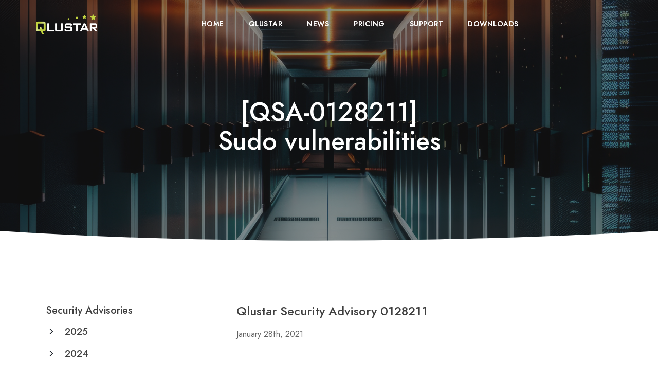

--- FILE ---
content_type: text/html
request_url: https://qlustar.com/qsa/2021/0128211
body_size: 7351
content:
<!DOCTYPE html>
<html lang="en">
<head>
  <meta charset="utf-8"/>
  <meta name="viewport" content="width=device-width, initial-scale=1.0"/>
  <link rel="shortcut icon" href="/assets/favicon.png"/>
  <title> [QSA-0128211] Sudo vulnerabilities </title>
  <link rel="stylesheet" type="text/css" href="/assets/css/bootstrap.min.css"/>
  <link rel="stylesheet" type="text/css" href="/assets/css/plugins.css"/>
  <link rel="stylesheet" type="text/css" href="/assets/revolution/css/settings.css"/>
  <link rel="stylesheet" type="text/css" href="/assets/revolution/css/layers.css"/>
  <link rel="stylesheet" type="text/css" href="/assets/revolution/css/navigation.css"/>
  <link rel="stylesheet" type="text/css" href="/assets/type/type.css"/>
  <link rel="stylesheet" type="text/css" href="/assets/css/style.css"/>
  <!--page wise css-->
  <link rel="stylesheet" type="text/css" href="/assets/css/font/font1.css">

  <script async defer data-domain="qlustar.com"
	      src="https://plausible.io/js/plausible.js"></script>
  <!--/.page wise css-->
  <!-- Begin Jekyll SEO tag v2.8.0 -->
<title>[QSA-0128211] Sudo vulnerabilities | Qlustar</title>
<meta name="generator" content="Jekyll v4.3.4" />
<meta property="og:title" content="[QSA-0128211] Sudo vulnerabilities" />
<meta property="og:locale" content="en_US" />
<meta name="description" content="Qlustar Security Advisory 0128211 January 28th, 2021 Summary: This update includes a fix for the dangerous sudo vulnerabilty (Baron Samedit) that allows root access for any local user. You should update your cluster as soon as possible. If sudo is not used on your cluster nodes, you can also make the sudo binary non-executable on all cluster (net-boot) nodes (via" />
<meta property="og:description" content="Qlustar Security Advisory 0128211 January 28th, 2021 Summary: This update includes a fix for the dangerous sudo vulnerabilty (Baron Samedit) that allows root access for any local user. You should update your cluster as soon as possible. If sudo is not used on your cluster nodes, you can also make the sudo binary non-executable on all cluster (net-boot) nodes (via" />
<link rel="canonical" href="https://qlustar.com/qsa/2021/0128211" />
<meta property="og:url" content="https://qlustar.com/qsa/2021/0128211" />
<meta property="og:site_name" content="Qlustar" />
<meta property="og:type" content="article" />
<meta property="article:published_time" content="2025-12-22T20:48:06+01:00" />
<meta name="twitter:card" content="summary" />
<meta property="twitter:title" content="[QSA-0128211] Sudo vulnerabilities" />
<script type="application/ld+json">
{"@context":"https://schema.org","@type":"BlogPosting","dateModified":"2025-12-22T20:48:06+01:00","datePublished":"2025-12-22T20:48:06+01:00","description":"Qlustar Security Advisory 0128211 January 28th, 2021 Summary: This update includes a fix for the dangerous sudo vulnerabilty (Baron Samedit) that allows root access for any local user. You should update your cluster as soon as possible. If sudo is not used on your cluster nodes, you can also make the sudo binary non-executable on all cluster (net-boot) nodes (via","headline":"[QSA-0128211] Sudo vulnerabilities","mainEntityOfPage":{"@type":"WebPage","@id":"https://qlustar.com/qsa/2021/0128211"},"url":"https://qlustar.com/qsa/2021/0128211"}</script>
<!-- End Jekyll SEO tag -->

</head>
<body >
  <div class="content-wrapper">

    <nav
  class="navbar  absolute transparent inverse-text nav-uppercase  navbar-hover-opacity navbar-expand-lg">
  <div
    class=" container  flex-row justify-content-center">
    <div class="navbar-brand">
      <a href="/">
        <img class="navbar-logo-white"
          src="/assets/images/qlustar-logo-white-transparent.png"
          alt="Qlustar"
          style="height: 38px;" />

        <img class="navbar-logo-dark"
          src="/assets/images/qlustar-logo-transparent.png"
          alt="Qlustar"
          style="height: 38px;" />
      </a>
    </div>
    <div class="navbar-other ml-auto order-lg-3">
      <ul class="navbar-nav flex-row align-items-center" data-sm-skip="true">
        <li class="nav-item">
          <div class="navbar-hamburger d-lg-none d-xl-none ml-auto">
            <button class="hamburger animate plain" data-toggle="offcanvas-nav"><span></span></button>
          </div>
        </li>
      </ul>
      <!-- /.navbar-nav -->
    </div>
    <!-- /.navbar-other -->
    <div class="navbar-collapse offcanvas-nav">
      <div class="offcanvas-header d-lg-none d-xl-none">
        <a href="/">
          <img src="/assets/images/qlustar-logo-white-transparent.png"
            alt="Qlustar" /></a>
        <button class="plain offcanvas-close offcanvas-nav-close"><i class="jam jam-close"></i></button>
      </div>
      <ul class="navbar-nav  mx-auto ">
        
        
        
        <li class="nav-item"><a class="nav-link dropdown-toggle" href="/">Home</a>
        </li>
        
        
        
        
        <li class="nav-item dropdown"><a class="nav-link dropdown-toggle" href="/qlustar/">Qlustar</a>
          <ul class="dropdown-menu">
            
            <li><a class="dropdown-item" href="/qlustar/platform/">The Platform</a></li>
            
            
            <li class="dropdown"><a class="dropdown-item dropdown-toggle" href="/qlustar/cluster-os/">Cluster OS</a>
              <ul class="dropdown-menu">
                
                <li class="nav-item"><a class="dropdown-item" href="/qlustar/cluster-os/lightweight-node-os/" >Lightweight Node OS</a></li>
                
                <li class="nav-item"><a class="dropdown-item" href="/qlustar/cluster-os/image-modules/" >Image Modules</a></li>
                
                <li class="nav-item"><a class="dropdown-item" href="/qlustar/cluster-os/qluman-management/" >QluMan Management</a></li>
                
              </ul>
            </li>
            
            <li class="dropdown"><a class="dropdown-item dropdown-toggle" href="/qlustar/hpc-stack/">HPC Stack</a>
              <ul class="dropdown-menu">
                
                <li class="nav-item"><a class="dropdown-item" href="/qlustar/hpc-stack/workload-management/" >Workload Management</a></li>
                
                <li class="nav-item"><a class="dropdown-item" href="/qlustar/hpc-stack/hpc-core-stack/" >Qlustar HPC Core Stack</a></li>
                
                <li class="nav-item"><a class="dropdown-item" href="/qlustar/hpc-stack/centos-alma-linux-integration/" >CentOS/AlmaLinux Integration</a></li>
                
              </ul>
            </li>
            
            <li class="dropdown"><a class="dropdown-item dropdown-toggle" href="/qlustar/data-stack/">Data Stack</a>
              <ul class="dropdown-menu">
                
                <li class="nav-item"><a class="dropdown-item" href="/qlustar/data-stack/lustre-filesystem/" >Lustre Filesystem</a></li>
                
                <li class="nav-item"><a class="dropdown-item" href="/qlustar/data-stack/beegfs-filesystem/" >BeeGFS Filesystem</a></li>
                
                <li class="nav-item"><a class="dropdown-item" href="/qlustar/data-stack/zfs-filesystem/" >ZFS Filesystem</a></li>
                
                <li class="nav-item"><a class="dropdown-item" href="/qlustar/data-stack/qluszio-sds-appliances/" >QlusZio Appliances</a></li>
                
              </ul>
            </li>
            
            
            
            

            <li><a class="dropdown-item"  href="/qlustar/ha-stack/"  >HA Stack</a></li>
            
            
          </ul>
        </li>
        
        
        
        
        <li class="nav-item dropdown"><a class="nav-link dropdown-toggle" href="/latest-news/">News</a>
          <ul class="dropdown-menu">
            
            
            
            
            

            <li><a class="dropdown-item"  href="/latest-news/"  >Latest News</a></li>
            
            

            <li><a class="dropdown-item"  href="/qsa/2025/1220252"  >Security Advisories</a></li>
            
            
          </ul>
        </li>
        
        
        
        
        <li class="nav-item"><a class="nav-link dropdown-toggle" href="/pricing/">Pricing</a>
        </li>
        
        
        
        
        <li class="nav-item dropdown"><a class="nav-link dropdown-toggle" href="/professional-services/">Support</a>
          <ul class="dropdown-menu">
            
            
            
            
            

            <li><a class="dropdown-item"  href="/professional-services/"  >Professional Services</a></li>
            
            

            <li><a class="dropdown-item"  href="https://docs.qlustar.com"   target="_blank" >Qlustar Docs Site</a></li>
            
            

            <li><a class="dropdown-item"  href="https://lists.qlustar.org/postorius/lists/"   target="_blank" >Mailing List</a></li>
            
            

            <li><a class="dropdown-item"  href="/contact/"  >Contact</a></li>
            
            
          </ul>
        </li>
        
        
        
        
        <li class="nav-item"><a class="nav-link dropdown-toggle" href="/download/">Downloads</a>
        </li>
        
        
      </ul>
      <!-- /.navbar-nav -->
    </div>
    <!-- /.navbar-collapse -->
  </div>
  <!-- /.container-fluid -->
</nav>
<!-- /.navbar -->
<div class="offcanvas-info inverse-text">
  <button class="plain offcanvas-close offcanvas-info-close"><i class="jam jam-close"></i></button>
  <a href="/">
    <img src="/assets/images/qlustar-logo-transparent.png"
      class=" logo-light "
      alt="Qlustar" />
  </a>
  <div class="space30"></div>
  <p></p>
  <div class="space20"></div>
  <div class="widget">
    <h5 class="widget-title">Contact Info</h5>
    <address> <div class="space20"></div>
      <a href="mailto:info@q-leap.de" class="nocolor"></a><br />
      
    </address>
  </div>
  <!-- /.widget -->
  <div class="widget">
    
    <h3 class="widget-title">Legal Information</h3>
    
    <ul class="list-unstyled">
      
      <li><a href="/imprint/" class="nocolor">Imprint</a></li>
      
      <li><a href="/data-policy/" class="nocolor">Data Policy</a></li>
      
    </ul>
  </div>
  <!-- /.widget -->
  <div class="widget">
    
    <ul class="social social-mute social-s ml-auto">
      
    </ul>
  </div>
  <!-- /.widget -->
</div>
<!-- /.offcanvas-info -->
    
    <nav
  class="navbar  absolute transparent inverse-text nav-uppercase  navbar-hover-opacity navbar-expand-lg">
  <div
    class=" container  flex-row justify-content-center">
    <div class="navbar-brand">
      <a href="/">
        <img class="navbar-logo-white"
          src="/assets/images/qlustar-logo-white-transparent.png"
          alt="Qlustar"
          style="height: 38px;" />

        <img class="navbar-logo-dark"
          src="/assets/images/qlustar-logo-transparent.png"
          alt="Qlustar"
          style="height: 38px;" />
      </a>
    </div>
    <div class="navbar-other ml-auto order-lg-3">
      <ul class="navbar-nav flex-row align-items-center" data-sm-skip="true">
        <li class="nav-item">
          <div class="navbar-hamburger d-lg-none d-xl-none ml-auto">
            <button class="hamburger animate plain" data-toggle="offcanvas-nav"><span></span></button>
          </div>
        </li>
      </ul>
      <!-- /.navbar-nav -->
    </div>
    <!-- /.navbar-other -->
    <div class="navbar-collapse offcanvas-nav">
      <div class="offcanvas-header d-lg-none d-xl-none">
        <a href="/">
          <img src="/assets/images/qlustar-logo-white-transparent.png"
            alt="Qlustar" /></a>
        <button class="plain offcanvas-close offcanvas-nav-close"><i class="jam jam-close"></i></button>
      </div>
      <ul class="navbar-nav  mx-auto ">
        
        
        
        <li class="nav-item"><a class="nav-link dropdown-toggle" href="/">Home</a>
        </li>
        
        
        
        
        <li class="nav-item dropdown"><a class="nav-link dropdown-toggle" href="/qlustar/">Qlustar</a>
          <ul class="dropdown-menu">
            
            <li><a class="dropdown-item" href="/qlustar/platform/">The Platform</a></li>
            
            
            <li class="dropdown"><a class="dropdown-item dropdown-toggle" href="/qlustar/cluster-os/">Cluster OS</a>
              <ul class="dropdown-menu">
                
                <li class="nav-item"><a class="dropdown-item" href="/qlustar/cluster-os/lightweight-node-os/" >Lightweight Node OS</a></li>
                
                <li class="nav-item"><a class="dropdown-item" href="/qlustar/cluster-os/image-modules/" >Image Modules</a></li>
                
                <li class="nav-item"><a class="dropdown-item" href="/qlustar/cluster-os/qluman-management/" >QluMan Management</a></li>
                
              </ul>
            </li>
            
            <li class="dropdown"><a class="dropdown-item dropdown-toggle" href="/qlustar/hpc-stack/">HPC Stack</a>
              <ul class="dropdown-menu">
                
                <li class="nav-item"><a class="dropdown-item" href="/qlustar/hpc-stack/workload-management/" >Workload Management</a></li>
                
                <li class="nav-item"><a class="dropdown-item" href="/qlustar/hpc-stack/hpc-core-stack/" >Qlustar HPC Core Stack</a></li>
                
                <li class="nav-item"><a class="dropdown-item" href="/qlustar/hpc-stack/centos-alma-linux-integration/" >CentOS/AlmaLinux Integration</a></li>
                
              </ul>
            </li>
            
            <li class="dropdown"><a class="dropdown-item dropdown-toggle" href="/qlustar/data-stack/">Data Stack</a>
              <ul class="dropdown-menu">
                
                <li class="nav-item"><a class="dropdown-item" href="/qlustar/data-stack/lustre-filesystem/" >Lustre Filesystem</a></li>
                
                <li class="nav-item"><a class="dropdown-item" href="/qlustar/data-stack/beegfs-filesystem/" >BeeGFS Filesystem</a></li>
                
                <li class="nav-item"><a class="dropdown-item" href="/qlustar/data-stack/zfs-filesystem/" >ZFS Filesystem</a></li>
                
                <li class="nav-item"><a class="dropdown-item" href="/qlustar/data-stack/qluszio-sds-appliances/" >QlusZio Appliances</a></li>
                
              </ul>
            </li>
            
            
            
            

            <li><a class="dropdown-item"  href="/qlustar/ha-stack/"  >HA Stack</a></li>
            
            
          </ul>
        </li>
        
        
        
        
        <li class="nav-item dropdown"><a class="nav-link dropdown-toggle" href="/latest-news/">News</a>
          <ul class="dropdown-menu">
            
            
            
            
            

            <li><a class="dropdown-item"  href="/latest-news/"  >Latest News</a></li>
            
            

            <li><a class="dropdown-item"  href="/qsa/2025/1220252"  >Security Advisories</a></li>
            
            
          </ul>
        </li>
        
        
        
        
        <li class="nav-item"><a class="nav-link dropdown-toggle" href="/pricing/">Pricing</a>
        </li>
        
        
        
        
        <li class="nav-item dropdown"><a class="nav-link dropdown-toggle" href="/professional-services/">Support</a>
          <ul class="dropdown-menu">
            
            
            
            
            

            <li><a class="dropdown-item"  href="/professional-services/"  >Professional Services</a></li>
            
            

            <li><a class="dropdown-item"  href="https://docs.qlustar.com"   target="_blank" >Qlustar Docs Site</a></li>
            
            

            <li><a class="dropdown-item"  href="https://lists.qlustar.org/postorius/lists/"   target="_blank" >Mailing List</a></li>
            
            

            <li><a class="dropdown-item"  href="/contact/"  >Contact</a></li>
            
            
          </ul>
        </li>
        
        
        
        
        <li class="nav-item"><a class="nav-link dropdown-toggle" href="/download/">Downloads</a>
        </li>
        
        
      </ul>
      <!-- /.navbar-nav -->
    </div>
    <!-- /.navbar-collapse -->
  </div>
  <!-- /.container-fluid -->
</nav>
<!-- /.navbar -->
<div class="offcanvas-info inverse-text">
  <button class="plain offcanvas-close offcanvas-info-close"><i class="jam jam-close"></i></button>
  <a href="/">
    <img src="/assets/images/qlustar-logo-transparent.png"
      class=" logo-light "
      alt="Qlustar" />
  </a>
  <div class="space30"></div>
  <p></p>
  <div class="space20"></div>
  <div class="widget">
    <h5 class="widget-title">Contact Info</h5>
    <address> <div class="space20"></div>
      <a href="mailto:info@q-leap.de" class="nocolor"></a><br />
      
    </address>
  </div>
  <!-- /.widget -->
  <div class="widget">
    
    <h3 class="widget-title">Legal Information</h3>
    
    <ul class="list-unstyled">
      
      <li><a href="/imprint/" class="nocolor">Imprint</a></li>
      
      <li><a href="/data-policy/" class="nocolor">Data Policy</a></li>
      
    </ul>
  </div>
  <!-- /.widget -->
  <div class="widget">
    
    <ul class="social social-mute social-s ml-auto">
      
    </ul>
  </div>
  <!-- /.widget -->
</div>
<!-- /.offcanvas-info -->

<!-- 
Possible fields:
- title
- sub_title
- divider_color
-->

<div class="wrapper image-wrapper bg-image page-title-wrapper inverse-text"
  data-image-src="/assets/images/home/orange-data-center.jpg">
  <div class="container inner text-center">

    <div class="space90"></div>
    
    
    
    
    <h1 class="page-title">
      [QSA-0128211]<br>
      Sudo vulnerabilities
    </h1>
    
    
    
    
  </div>
  <!-- /.container -->
  <div class="divider">
    <svg xmlns="http://www.w3.org/2000/svg"
      class="fill-white-wrapper"
      width="100%" height="21px" viewBox="0 0 1070 21" preserveAspectRatio="none">
      <path d="M0,0 V21 H1070 V0 C1070,0 535,42 0,0 Z"></path>
    </svg>
  </div>
</div>
<!-- /.wrapper -->

<div class="wrapper white-wrapper qsa-layout">
  <div class="container inner">
    <div class="row">
      <aside class="col-lg-4 sidebar">
        
        
        

        <h3 class="widget-title">Security Advisories</h3>
        <div id="accordion-1" class="accordion-wrapper simple">
          
          
          
          
          

          

          <div class="card">
            <div class="card-header" id="accordion-heading-1-1">
              <h5>
                <button data-toggle="collapse"
                  data-target="#accordion-collapse-1-1"
                  aria-expanded="false"
                  aria-controls="accordion-collapse-1-1"
                  class="year-toggle collapsed">
                  2025
                </button>
              </h5>
            </div>

            <div id="accordion-collapse-1-1"
              class="collapse "
              aria-labelledby="accordion-heading-1-1" data-parent="#accordion-1">
              <div class="card-body">
                <ul class="post-list">
                  
                  
                  

                  <li class="">
                    <a href="/qsa/2025/1220252" class="post-link">
                      <div class="post-content">
                        <h6 class="post-title">
                          
                          
                          [QSA-1220252]<br>Security Update Bundle
                          
                        </h6>
                        <div class="meta">
                          <span class="date">
                            <i class="jam jam-clock"></i> 20 Dec 2025
                          </span>
                        </div>
                      </div>
                    </a>
                  </li>
                  
                  
                  

                  <li class="">
                    <a href="/qsa/2025/1220251" class="post-link">
                      <div class="post-content">
                        <h6 class="post-title">
                          
                          
                          [QSA-1220251]<br>Linux kernel vulnerabilities
                          
                        </h6>
                        <div class="meta">
                          <span class="date">
                            <i class="jam jam-clock"></i> 20 Dec 2025
                          </span>
                        </div>
                      </div>
                    </a>
                  </li>
                  
                  
                  

                  <li class="">
                    <a href="/qsa/2025/1017253" class="post-link">
                      <div class="post-content">
                        <h6 class="post-title">
                          
                          
                          [QSA-1017253]<br>NVIDIA driver vulnerabilities
                          
                        </h6>
                        <div class="meta">
                          <span class="date">
                            <i class="jam jam-clock"></i> 17 Oct 2025
                          </span>
                        </div>
                      </div>
                    </a>
                  </li>
                  
                  
                  

                  <li class="">
                    <a href="/qsa/2025/1017252" class="post-link">
                      <div class="post-content">
                        <h6 class="post-title">
                          
                          
                          [QSA-1017252]<br>Security Update Bundle
                          
                        </h6>
                        <div class="meta">
                          <span class="date">
                            <i class="jam jam-clock"></i> 17 Oct 2025
                          </span>
                        </div>
                      </div>
                    </a>
                  </li>
                  
                  
                  

                  <li class="">
                    <a href="/qsa/2025/1017251" class="post-link">
                      <div class="post-content">
                        <h6 class="post-title">
                          
                          
                          [QSA-1017251]<br>Linux kernel vulnerabilities
                          
                        </h6>
                        <div class="meta">
                          <span class="date">
                            <i class="jam jam-clock"></i> 17 Oct 2025
                          </span>
                        </div>
                      </div>
                    </a>
                  </li>
                  
                  
                  

                  <li class="">
                    <a href="/qsa/2025/0826252" class="post-link">
                      <div class="post-content">
                        <h6 class="post-title">
                          
                          
                          [QSA-0826252]<br>Security Update Bundle
                          
                        </h6>
                        <div class="meta">
                          <span class="date">
                            <i class="jam jam-clock"></i> 26 Aug 2025
                          </span>
                        </div>
                      </div>
                    </a>
                  </li>
                  
                  
                  

                  <li class="">
                    <a href="/qsa/2025/0826251" class="post-link">
                      <div class="post-content">
                        <h6 class="post-title">
                          
                          
                          [QSA-0826251]<br>Linux kernel vulnerabilities
                          
                        </h6>
                        <div class="meta">
                          <span class="date">
                            <i class="jam jam-clock"></i> 26 Aug 2025
                          </span>
                        </div>
                      </div>
                    </a>
                  </li>
                  
                  
                  

                  <li class="">
                    <a href="/qsa/2025/0703252" class="post-link">
                      <div class="post-content">
                        <h6 class="post-title">
                          
                          
                          [QSA-0703252]<br>Security Update Bundle
                          
                        </h6>
                        <div class="meta">
                          <span class="date">
                            <i class="jam jam-clock"></i> 03 Jul 2025
                          </span>
                        </div>
                      </div>
                    </a>
                  </li>
                  
                  
                  

                  <li class="">
                    <a href="/qsa/2025/0703251" class="post-link">
                      <div class="post-content">
                        <h6 class="post-title">
                          
                          
                          [QSA-0703251]<br>Linux kernel vulnerabilities
                          
                        </h6>
                        <div class="meta">
                          <span class="date">
                            <i class="jam jam-clock"></i> 03 Jul 2025
                          </span>
                        </div>
                      </div>
                    </a>
                  </li>
                  
                  
                  

                  <li class="">
                    <a href="/qsa/2025/0515253" class="post-link">
                      <div class="post-content">
                        <h6 class="post-title">
                          
                          
                          [QSA-0515253]<br>Slurm vulnerabilities
                          
                        </h6>
                        <div class="meta">
                          <span class="date">
                            <i class="jam jam-clock"></i> 15 May 2025
                          </span>
                        </div>
                      </div>
                    </a>
                  </li>
                  
                  
                  

                  <li class="">
                    <a href="/qsa/2025/0515252" class="post-link">
                      <div class="post-content">
                        <h6 class="post-title">
                          
                          
                          [QSA-0515252]<br>Security Update Bundle
                          
                        </h6>
                        <div class="meta">
                          <span class="date">
                            <i class="jam jam-clock"></i> 15 May 2025
                          </span>
                        </div>
                      </div>
                    </a>
                  </li>
                  
                  
                  

                  <li class="">
                    <a href="/qsa/2025/0515251" class="post-link">
                      <div class="post-content">
                        <h6 class="post-title">
                          
                          
                          [QSA-0515251]<br>Linux kernel vulnerabilities
                          
                        </h6>
                        <div class="meta">
                          <span class="date">
                            <i class="jam jam-clock"></i> 15 May 2025
                          </span>
                        </div>
                      </div>
                    </a>
                  </li>
                  
                  
                  

                  <li class="">
                    <a href="/qsa/2025/0321252" class="post-link">
                      <div class="post-content">
                        <h6 class="post-title">
                          
                          
                          [QSA-0321252]<br>Security Update Bundle
                          
                        </h6>
                        <div class="meta">
                          <span class="date">
                            <i class="jam jam-clock"></i> 21 Mar 2025
                          </span>
                        </div>
                      </div>
                    </a>
                  </li>
                  
                  
                  

                  <li class="">
                    <a href="/qsa/2025/0321251" class="post-link">
                      <div class="post-content">
                        <h6 class="post-title">
                          
                          
                          [QSA-0321251]<br>Linux kernel vulnerabilities
                          
                        </h6>
                        <div class="meta">
                          <span class="date">
                            <i class="jam jam-clock"></i> 21 Mar 2025
                          </span>
                        </div>
                      </div>
                    </a>
                  </li>
                  
                  
                  

                  <li class="">
                    <a href="/qsa/2025/0205252" class="post-link">
                      <div class="post-content">
                        <h6 class="post-title">
                          
                          
                          [QSA-0205252]<br>Security Update Bundle
                          
                        </h6>
                        <div class="meta">
                          <span class="date">
                            <i class="jam jam-clock"></i> 05 Feb 2025
                          </span>
                        </div>
                      </div>
                    </a>
                  </li>
                  
                  
                  

                  <li class="">
                    <a href="/qsa/2025/0205251" class="post-link">
                      <div class="post-content">
                        <h6 class="post-title">
                          
                          
                          [QSA-0205251]<br>Linux kernel vulnerabilities
                          
                        </h6>
                        <div class="meta">
                          <span class="date">
                            <i class="jam jam-clock"></i> 05 Feb 2025
                          </span>
                        </div>
                      </div>
                    </a>
                  </li>
                  
                </ul>
              </div>
            </div>
          </div>
          
          

          

          <div class="card">
            <div class="card-header" id="accordion-heading-1-2">
              <h5>
                <button data-toggle="collapse"
                  data-target="#accordion-collapse-1-2"
                  aria-expanded="false"
                  aria-controls="accordion-collapse-1-2"
                  class="year-toggle collapsed">
                  2024
                </button>
              </h5>
            </div>

            <div id="accordion-collapse-1-2"
              class="collapse "
              aria-labelledby="accordion-heading-1-2" data-parent="#accordion-1">
              <div class="card-body">
                <ul class="post-list">
                  
                  
                  

                  <li class="">
                    <a href="/qsa/2024/1206242" class="post-link">
                      <div class="post-content">
                        <h6 class="post-title">
                          
                          
                          [QSA-1206242]<br>Security Update Bundle
                          
                        </h6>
                        <div class="meta">
                          <span class="date">
                            <i class="jam jam-clock"></i> 06 Dec 2024
                          </span>
                        </div>
                      </div>
                    </a>
                  </li>
                  
                  
                  

                  <li class="">
                    <a href="/qsa/2024/1206241" class="post-link">
                      <div class="post-content">
                        <h6 class="post-title">
                          
                          
                          [QSA-1206241]<br>Linux kernel vulnerabilities
                          
                        </h6>
                        <div class="meta">
                          <span class="date">
                            <i class="jam jam-clock"></i> 06 Dec 2024
                          </span>
                        </div>
                      </div>
                    </a>
                  </li>
                  
                  
                  

                  <li class="">
                    <a href="/qsa/2024/1019242" class="post-link">
                      <div class="post-content">
                        <h6 class="post-title">
                          
                          
                          [QSA-1019242]<br>Security Update Bundle
                          
                        </h6>
                        <div class="meta">
                          <span class="date">
                            <i class="jam jam-clock"></i> 19 Oct 2024
                          </span>
                        </div>
                      </div>
                    </a>
                  </li>
                  
                  
                  

                  <li class="">
                    <a href="/qsa/2024/1019241" class="post-link">
                      <div class="post-content">
                        <h6 class="post-title">
                          
                          
                          [QSA-1019241]<br>Linux kernel vulnerabilities
                          
                        </h6>
                        <div class="meta">
                          <span class="date">
                            <i class="jam jam-clock"></i> 19 Oct 2024
                          </span>
                        </div>
                      </div>
                    </a>
                  </li>
                  
                  
                  

                  <li class="">
                    <a href="/qsa/2024/0822242" class="post-link">
                      <div class="post-content">
                        <h6 class="post-title">
                          
                          
                          [QSA-0822242]<br>Security Update Bundle
                          
                        </h6>
                        <div class="meta">
                          <span class="date">
                            <i class="jam jam-clock"></i> 22 Aug 2024
                          </span>
                        </div>
                      </div>
                    </a>
                  </li>
                  
                  
                  

                  <li class="">
                    <a href="/qsa/2024/0822241" class="post-link">
                      <div class="post-content">
                        <h6 class="post-title">
                          
                          
                          [QSA-0822241]<br>Linux kernel vulnerabilities
                          
                        </h6>
                        <div class="meta">
                          <span class="date">
                            <i class="jam jam-clock"></i> 22 Aug 2024
                          </span>
                        </div>
                      </div>
                    </a>
                  </li>
                  
                  
                  

                  <li class="">
                    <a href="/qsa/2024/0701241" class="post-link">
                      <div class="post-content">
                        <h6 class="post-title">
                          
                          
                          [QSA-0701241]<br>OpenSSH vulnerability (RegreSSHion)
                          
                        </h6>
                        <div class="meta">
                          <span class="date">
                            <i class="jam jam-clock"></i> 01 Jul 2024
                          </span>
                        </div>
                      </div>
                    </a>
                  </li>
                  
                  
                  

                  <li class="">
                    <a href="/qsa/2024/0629241" class="post-link">
                      <div class="post-content">
                        <h6 class="post-title">
                          
                          
                          [QSA-0629241]<br>Linux kernel vulnerabilities
                          
                        </h6>
                        <div class="meta">
                          <span class="date">
                            <i class="jam jam-clock"></i> 29 Jun 2024
                          </span>
                        </div>
                      </div>
                    </a>
                  </li>
                  
                  
                  

                  <li class="">
                    <a href="/qsa/2024/0629242" class="post-link">
                      <div class="post-content">
                        <h6 class="post-title">
                          
                          
                          [QSA-0629242]<br>Security Update Bundle
                          
                        </h6>
                        <div class="meta">
                          <span class="date">
                            <i class="jam jam-clock"></i> 22 Apr 2024
                          </span>
                        </div>
                      </div>
                    </a>
                  </li>
                  
                  
                  

                  <li class="">
                    <a href="/qsa/2024/0422242" class="post-link">
                      <div class="post-content">
                        <h6 class="post-title">
                          
                          
                          [QSA-0422242]<br>Security Update Bundle
                          
                        </h6>
                        <div class="meta">
                          <span class="date">
                            <i class="jam jam-clock"></i> 22 Apr 2024
                          </span>
                        </div>
                      </div>
                    </a>
                  </li>
                  
                  
                  

                  <li class="">
                    <a href="/qsa/2024/0422241" class="post-link">
                      <div class="post-content">
                        <h6 class="post-title">
                          
                          
                          [QSA-0422241]<br>Linux kernel vulnerabilities
                          
                        </h6>
                        <div class="meta">
                          <span class="date">
                            <i class="jam jam-clock"></i> 22 Apr 2024
                          </span>
                        </div>
                      </div>
                    </a>
                  </li>
                  
                  
                  

                  <li class="">
                    <a href="/qsa/2024/0313243" class="post-link">
                      <div class="post-content">
                        <h6 class="post-title">
                          
                          
                          [QSA-0313243]<br>NVIDIA driver vulnerabilities
                          
                        </h6>
                        <div class="meta">
                          <span class="date">
                            <i class="jam jam-clock"></i> 13 Mar 2024
                          </span>
                        </div>
                      </div>
                    </a>
                  </li>
                  
                  
                  

                  <li class="">
                    <a href="/qsa/2024/0313242" class="post-link">
                      <div class="post-content">
                        <h6 class="post-title">
                          
                          
                          [QSA-0313242]<br>Security Update Bundle
                          
                        </h6>
                        <div class="meta">
                          <span class="date">
                            <i class="jam jam-clock"></i> 13 Mar 2024
                          </span>
                        </div>
                      </div>
                    </a>
                  </li>
                  
                  
                  

                  <li class="">
                    <a href="/qsa/2024/0313241" class="post-link">
                      <div class="post-content">
                        <h6 class="post-title">
                          
                          
                          [QSA-0313241]<br>Linux kernel vulnerabilities
                          
                        </h6>
                        <div class="meta">
                          <span class="date">
                            <i class="jam jam-clock"></i> 13 Mar 2024
                          </span>
                        </div>
                      </div>
                    </a>
                  </li>
                  
                  
                  

                  <li class="">
                    <a href="/qsa/2024/0130242" class="post-link">
                      <div class="post-content">
                        <h6 class="post-title">
                          
                          
                          [QSA-0130242]<br>Security Update Bundle
                          
                        </h6>
                        <div class="meta">
                          <span class="date">
                            <i class="jam jam-clock"></i> 30 Jan 2024
                          </span>
                        </div>
                      </div>
                    </a>
                  </li>
                  
                  
                  

                  <li class="">
                    <a href="/qsa/2024/0130241" class="post-link">
                      <div class="post-content">
                        <h6 class="post-title">
                          
                          
                          [QSA- 0130241]<br>Linux kernel vulnerabilities
                          
                        </h6>
                        <div class="meta">
                          <span class="date">
                            <i class="jam jam-clock"></i> 30 Jan 2024
                          </span>
                        </div>
                      </div>
                    </a>
                  </li>
                  
                </ul>
              </div>
            </div>
          </div>
          
          

          

          <div class="card">
            <div class="card-header" id="accordion-heading-1-3">
              <h5>
                <button data-toggle="collapse"
                  data-target="#accordion-collapse-1-3"
                  aria-expanded="false"
                  aria-controls="accordion-collapse-1-3"
                  class="year-toggle collapsed">
                  2023
                </button>
              </h5>
            </div>

            <div id="accordion-collapse-1-3"
              class="collapse "
              aria-labelledby="accordion-heading-1-3" data-parent="#accordion-1">
              <div class="card-body">
                <ul class="post-list">
                  
                  
                  

                  <li class="">
                    <a href="/qsa/2023/1215232" class="post-link">
                      <div class="post-content">
                        <h6 class="post-title">
                          
                          
                          [QSA-1215232]<br>Slurm vulnerabilities
                          
                        </h6>
                        <div class="meta">
                          <span class="date">
                            <i class="jam jam-clock"></i> 15 Dec 2023
                          </span>
                        </div>
                      </div>
                    </a>
                  </li>
                  
                  
                  

                  <li class="">
                    <a href="/qsa/2023/1215231" class="post-link">
                      <div class="post-content">
                        <h6 class="post-title">
                          
                          
                          [QSA-1215231]<br>Security Update Bundle
                          
                        </h6>
                        <div class="meta">
                          <span class="date">
                            <i class="jam jam-clock"></i> 15 Dec 2023
                          </span>
                        </div>
                      </div>
                    </a>
                  </li>
                  
                  
                  

                  <li class="">
                    <a href="/qsa/2023/1209233" class="post-link">
                      <div class="post-content">
                        <h6 class="post-title">
                          
                          
                          [QSA-1209233]<br>Slurm vulnerabilities
                          
                        </h6>
                        <div class="meta">
                          <span class="date">
                            <i class="jam jam-clock"></i> 09 Dec 2023
                          </span>
                        </div>
                      </div>
                    </a>
                  </li>
                  
                  
                  

                  <li class="">
                    <a href="/qsa/2023/1209232" class="post-link">
                      <div class="post-content">
                        <h6 class="post-title">
                          
                          
                          [QSA-1209232]<br>Security Update Bundle
                          
                        </h6>
                        <div class="meta">
                          <span class="date">
                            <i class="jam jam-clock"></i> 09 Dec 2023
                          </span>
                        </div>
                      </div>
                    </a>
                  </li>
                  
                  
                  

                  <li class="">
                    <a href="/qsa/2023/1209231" class="post-link">
                      <div class="post-content">
                        <h6 class="post-title">
                          
                          
                          [QSA-1209231]<br>Linux kernel vulnerabilities
                          
                        </h6>
                        <div class="meta">
                          <span class="date">
                            <i class="jam jam-clock"></i> 09 Dec 2023
                          </span>
                        </div>
                      </div>
                    </a>
                  </li>
                  
                  
                  

                  <li class="">
                    <a href="/qsa/2023/1005231" class="post-link">
                      <div class="post-content">
                        <h6 class="post-title">
                          
                          
                          [QSA-1005231]<br>Security Update Bundle
                          
                        </h6>
                        <div class="meta">
                          <span class="date">
                            <i class="jam jam-clock"></i> 05 Oct 2023
                          </span>
                        </div>
                      </div>
                    </a>
                  </li>
                  
                  
                  

                  <li class="">
                    <a href="/qsa/2023/0929232" class="post-link">
                      <div class="post-content">
                        <h6 class="post-title">
                          
                          
                          [QSA-0929232]<br>Security Update Bundle
                          
                        </h6>
                        <div class="meta">
                          <span class="date">
                            <i class="jam jam-clock"></i> 29 Sep 2023
                          </span>
                        </div>
                      </div>
                    </a>
                  </li>
                  
                  
                  

                  <li class="">
                    <a href="/qsa/2023/0929231" class="post-link">
                      <div class="post-content">
                        <h6 class="post-title">
                          
                          
                          [QSA-0929231]<br>Linux kernel vulnerabilities
                          
                        </h6>
                        <div class="meta">
                          <span class="date">
                            <i class="jam jam-clock"></i> 29 Sep 2023
                          </span>
                        </div>
                      </div>
                    </a>
                  </li>
                  
                  
                  

                  <li class="">
                    <a href="/qsa/2023/0726232" class="post-link">
                      <div class="post-content">
                        <h6 class="post-title">
                          
                          
                          [QSA-0726232]<br>Security Update Bundle
                          
                        </h6>
                        <div class="meta">
                          <span class="date">
                            <i class="jam jam-clock"></i> 26 Jul 2023
                          </span>
                        </div>
                      </div>
                    </a>
                  </li>
                  
                  
                  

                  <li class="">
                    <a href="/qsa/2023/0726231" class="post-link">
                      <div class="post-content">
                        <h6 class="post-title">
                          
                          
                          [QSA-0726231]<br>Linux kernel vulnerabilities
                          
                        </h6>
                        <div class="meta">
                          <span class="date">
                            <i class="jam jam-clock"></i> 26 Jul 2023
                          </span>
                        </div>
                      </div>
                    </a>
                  </li>
                  
                  
                  

                  <li class="">
                    <a href="/qsa/2023/0629233" class="post-link">
                      <div class="post-content">
                        <h6 class="post-title">
                          
                          
                          [QSA-0629233]<br>NVIDIA driver vulnerabilities
                          
                        </h6>
                        <div class="meta">
                          <span class="date">
                            <i class="jam jam-clock"></i> 29 Jun 2023
                          </span>
                        </div>
                      </div>
                    </a>
                  </li>
                  
                  
                  

                  <li class="">
                    <a href="/qsa/2023/0629232" class="post-link">
                      <div class="post-content">
                        <h6 class="post-title">
                          
                          
                          [QSA-0629232]<br>Security Update Bundle
                          
                        </h6>
                        <div class="meta">
                          <span class="date">
                            <i class="jam jam-clock"></i> 29 Jun 2023
                          </span>
                        </div>
                      </div>
                    </a>
                  </li>
                  
                  
                  

                  <li class="">
                    <a href="/qsa/2023/0629231" class="post-link">
                      <div class="post-content">
                        <h6 class="post-title">
                          
                          
                          [QSA-0629231]<br>Linux kernel vulnerabilities
                          
                        </h6>
                        <div class="meta">
                          <span class="date">
                            <i class="jam jam-clock"></i> 29 Jun 2023
                          </span>
                        </div>
                      </div>
                    </a>
                  </li>
                  
                  
                  

                  <li class="">
                    <a href="/qsa/2023/0614232" class="post-link">
                      <div class="post-content">
                        <h6 class="post-title">
                          
                          
                          [QSA-0614232]<br>Security Update Bundle
                          
                        </h6>
                        <div class="meta">
                          <span class="date">
                            <i class="jam jam-clock"></i> 14 Jun 2023
                          </span>
                        </div>
                      </div>
                    </a>
                  </li>
                  
                  
                  

                  <li class="">
                    <a href="/qsa/2023/0614231" class="post-link">
                      <div class="post-content">
                        <h6 class="post-title">
                          
                          
                          [QSA-0614231]<br>Linux kernel vulnerabilities
                          
                        </h6>
                        <div class="meta">
                          <span class="date">
                            <i class="jam jam-clock"></i> 14 Jun 2023
                          </span>
                        </div>
                      </div>
                    </a>
                  </li>
                  
                  
                  

                  <li class="">
                    <a href="/qsa/2023/0424233" class="post-link">
                      <div class="post-content">
                        <h6 class="post-title">
                          
                          
                          [QSA-0424233]<br>NVIDIA driver vulnerabilities
                          
                        </h6>
                        <div class="meta">
                          <span class="date">
                            <i class="jam jam-clock"></i> 24 Apr 2023
                          </span>
                        </div>
                      </div>
                    </a>
                  </li>
                  
                  
                  

                  <li class="">
                    <a href="/qsa/2023/0424232" class="post-link">
                      <div class="post-content">
                        <h6 class="post-title">
                          
                          
                          [QSA-0424232]<br>Security Update Bundle
                          
                        </h6>
                        <div class="meta">
                          <span class="date">
                            <i class="jam jam-clock"></i> 24 Apr 2023
                          </span>
                        </div>
                      </div>
                    </a>
                  </li>
                  
                  
                  

                  <li class="">
                    <a href="/qsa/2023/0424231" class="post-link">
                      <div class="post-content">
                        <h6 class="post-title">
                          
                          
                          [QSA-0424231]<br>Linux kernel vulnerabilities
                          
                        </h6>
                        <div class="meta">
                          <span class="date">
                            <i class="jam jam-clock"></i> 24 Apr 2023
                          </span>
                        </div>
                      </div>
                    </a>
                  </li>
                  
                  
                  

                  <li class="">
                    <a href="/qsa/2023/0325232" class="post-link">
                      <div class="post-content">
                        <h6 class="post-title">
                          
                          
                          [QSA-0325232]<br>Security Update Bundle
                          
                        </h6>
                        <div class="meta">
                          <span class="date">
                            <i class="jam jam-clock"></i> 25 Mar 2023
                          </span>
                        </div>
                      </div>
                    </a>
                  </li>
                  
                  
                  

                  <li class="">
                    <a href="/qsa/2023/0325231" class="post-link">
                      <div class="post-content">
                        <h6 class="post-title">
                          
                          
                          [QSA-0325231]<br>Linux kernel vulnerabilities
                          
                        </h6>
                        <div class="meta">
                          <span class="date">
                            <i class="jam jam-clock"></i> 25 Mar 2023
                          </span>
                        </div>
                      </div>
                    </a>
                  </li>
                  
                  
                  

                  <li class="">
                    <a href="/qsa/2023/0216232" class="post-link">
                      <div class="post-content">
                        <h6 class="post-title">
                          
                          
                          [QSA-0216232]<br>Security Update Bundle
                          
                        </h6>
                        <div class="meta">
                          <span class="date">
                            <i class="jam jam-clock"></i> 16 Feb 2023
                          </span>
                        </div>
                      </div>
                    </a>
                  </li>
                  
                  
                  

                  <li class="">
                    <a href="/qsa/2023/0216231" class="post-link">
                      <div class="post-content">
                        <h6 class="post-title">
                          
                          
                          [QSA-0216231]<br>Linux kernel vulnerabilities
                          
                        </h6>
                        <div class="meta">
                          <span class="date">
                            <i class="jam jam-clock"></i> 16 Feb 2023
                          </span>
                        </div>
                      </div>
                    </a>
                  </li>
                  
                </ul>
              </div>
            </div>
          </div>
          
          

          

          <div class="card">
            <div class="card-header" id="accordion-heading-1-4">
              <h5>
                <button data-toggle="collapse"
                  data-target="#accordion-collapse-1-4"
                  aria-expanded="false"
                  aria-controls="accordion-collapse-1-4"
                  class="year-toggle collapsed">
                  2022
                </button>
              </h5>
            </div>

            <div id="accordion-collapse-1-4"
              class="collapse "
              aria-labelledby="accordion-heading-1-4" data-parent="#accordion-1">
              <div class="card-body">
                <ul class="post-list">
                  
                  
                  

                  <li class="">
                    <a href="/qsa/2022/1219222" class="post-link">
                      <div class="post-content">
                        <h6 class="post-title">
                          
                          
                          [QSA-1219222]<br>Security Update Bundle
                          
                        </h6>
                        <div class="meta">
                          <span class="date">
                            <i class="jam jam-clock"></i> 19 Dec 2022
                          </span>
                        </div>
                      </div>
                    </a>
                  </li>
                  
                  
                  

                  <li class="">
                    <a href="/qsa/2022/1219221" class="post-link">
                      <div class="post-content">
                        <h6 class="post-title">
                          
                          
                          [QSA-1219221]<br>Linux kernel vulnerabilities
                          
                        </h6>
                        <div class="meta">
                          <span class="date">
                            <i class="jam jam-clock"></i> 19 Dec 2022
                          </span>
                        </div>
                      </div>
                    </a>
                  </li>
                  
                  
                  

                  <li class="">
                    <a href="/qsa/2022/1029221" class="post-link">
                      <div class="post-content">
                        <h6 class="post-title">
                          
                          
                          [QSA-1029221]<br>Linux kernel vulnerabilities
                          
                        </h6>
                        <div class="meta">
                          <span class="date">
                            <i class="jam jam-clock"></i> 29 Oct 2022
                          </span>
                        </div>
                      </div>
                    </a>
                  </li>
                  
                  
                  

                  <li class="">
                    <a href="/qsa/2022/1029222" class="post-link">
                      <div class="post-content">
                        <h6 class="post-title">
                          
                          
                          [QSA-1029222]<br>Security Update Bundle
                          
                        </h6>
                        <div class="meta">
                          <span class="date">
                            <i class="jam jam-clock"></i> 08 Aug 2022
                          </span>
                        </div>
                      </div>
                    </a>
                  </li>
                  
                  
                  

                  <li class="">
                    <a href="/qsa/2022/0808222" class="post-link">
                      <div class="post-content">
                        <h6 class="post-title">
                          
                          
                          [QSA-0808222]<br>Security Update Bundle
                          
                        </h6>
                        <div class="meta">
                          <span class="date">
                            <i class="jam jam-clock"></i> 08 Aug 2022
                          </span>
                        </div>
                      </div>
                    </a>
                  </li>
                  
                  
                  

                  <li class="">
                    <a href="/qsa/2022/0808221" class="post-link">
                      <div class="post-content">
                        <h6 class="post-title">
                          
                          
                          [QSA-0808221]<br>Linux kernel vulnerabilities
                          
                        </h6>
                        <div class="meta">
                          <span class="date">
                            <i class="jam jam-clock"></i> 08 Aug 2022
                          </span>
                        </div>
                      </div>
                    </a>
                  </li>
                  
                  
                  

                  <li class="">
                    <a href="/qsa/2022/0624222" class="post-link">
                      <div class="post-content">
                        <h6 class="post-title">
                          
                          
                          [QSA-0624222]<br>Security Update Bundle
                          
                        </h6>
                        <div class="meta">
                          <span class="date">
                            <i class="jam jam-clock"></i> 24 Jun 2022
                          </span>
                        </div>
                      </div>
                    </a>
                  </li>
                  
                  
                  

                  <li class="">
                    <a href="/qsa/2022/0624221" class="post-link">
                      <div class="post-content">
                        <h6 class="post-title">
                          
                          
                          [QSA-0624221]<br>Linux kernel vulnerabilities
                          
                        </h6>
                        <div class="meta">
                          <span class="date">
                            <i class="jam jam-clock"></i> 24 Jun 2022
                          </span>
                        </div>
                      </div>
                    </a>
                  </li>
                  
                  
                  

                  <li class="">
                    <a href="/qsa/2022/0524223" class="post-link">
                      <div class="post-content">
                        <h6 class="post-title">
                          
                          
                          [QSA-0524223]<br>Slurm vulnerabilities
                          
                        </h6>
                        <div class="meta">
                          <span class="date">
                            <i class="jam jam-clock"></i> 24 May 2022
                          </span>
                        </div>
                      </div>
                    </a>
                  </li>
                  
                  
                  

                  <li class="">
                    <a href="/qsa/2022/0524222" class="post-link">
                      <div class="post-content">
                        <h6 class="post-title">
                          
                          
                          [QSA-0524222]<br>Security Update Bundle
                          
                        </h6>
                        <div class="meta">
                          <span class="date">
                            <i class="jam jam-clock"></i> 24 May 2022
                          </span>
                        </div>
                      </div>
                    </a>
                  </li>
                  
                  
                  

                  <li class="">
                    <a href="/qsa/2022/0524221" class="post-link">
                      <div class="post-content">
                        <h6 class="post-title">
                          
                          
                          [QSA-0524221]<br>Linux kernel vulnerabilities
                          
                        </h6>
                        <div class="meta">
                          <span class="date">
                            <i class="jam jam-clock"></i> 24 May 2022
                          </span>
                        </div>
                      </div>
                    </a>
                  </li>
                  
                  
                  

                  <li class="">
                    <a href="/qsa/2022/0413222" class="post-link">
                      <div class="post-content">
                        <h6 class="post-title">
                          
                          
                          [QSA-0413222]<br>Security Update Bundle
                          
                        </h6>
                        <div class="meta">
                          <span class="date">
                            <i class="jam jam-clock"></i> 13 Apr 2022
                          </span>
                        </div>
                      </div>
                    </a>
                  </li>
                  
                  
                  

                  <li class="">
                    <a href="/qsa/2022/0413221" class="post-link">
                      <div class="post-content">
                        <h6 class="post-title">
                          
                          
                          [QSA-0413221]<br>Linux kernel vulnerabilities
                          
                        </h6>
                        <div class="meta">
                          <span class="date">
                            <i class="jam jam-clock"></i> 13 Apr 2022
                          </span>
                        </div>
                      </div>
                    </a>
                  </li>
                  
                  
                  

                  <li class="">
                    <a href="/qsa/2022/0219222" class="post-link">
                      <div class="post-content">
                        <h6 class="post-title">
                          
                          
                          [QSA-0219222]<br>Security Update Bundle
                          
                        </h6>
                        <div class="meta">
                          <span class="date">
                            <i class="jam jam-clock"></i> 19 Feb 2022
                          </span>
                        </div>
                      </div>
                    </a>
                  </li>
                  
                  
                  

                  <li class="">
                    <a href="/qsa/2022/0219221" class="post-link">
                      <div class="post-content">
                        <h6 class="post-title">
                          
                          
                          [QSA-0219221]<br>Linux kernel vulnerabilities
                          
                        </h6>
                        <div class="meta">
                          <span class="date">
                            <i class="jam jam-clock"></i> 19 Feb 2022
                          </span>
                        </div>
                      </div>
                    </a>
                  </li>
                  
                </ul>
              </div>
            </div>
          </div>
          
          

          

          <div class="card">
            <div class="card-header" id="accordion-heading-1-5">
              <h5>
                <button data-toggle="collapse"
                  data-target="#accordion-collapse-1-5"
                  aria-expanded="true"
                  aria-controls="accordion-collapse-1-5"
                  class="year-toggle expanded">
                  2021
                </button>
              </h5>
            </div>

            <div id="accordion-collapse-1-5"
              class="collapse show"
              aria-labelledby="accordion-heading-1-5" data-parent="#accordion-1">
              <div class="card-body">
                <ul class="post-list">
                  
                  
                  

                  <li class="">
                    <a href="/qsa/2021/1221212" class="post-link">
                      <div class="post-content">
                        <h6 class="post-title">
                          
                          
                          [QSA-12212112]<br>Security Update Bundle
                          
                        </h6>
                        <div class="meta">
                          <span class="date">
                            <i class="jam jam-clock"></i> 21 Dec 2021
                          </span>
                        </div>
                      </div>
                    </a>
                  </li>
                  
                  
                  

                  <li class="">
                    <a href="/qsa/2021/1221211" class="post-link">
                      <div class="post-content">
                        <h6 class="post-title">
                          
                          
                          [QSA-1221211]<br>Linux kernel vulnerabilities
                          
                        </h6>
                        <div class="meta">
                          <span class="date">
                            <i class="jam jam-clock"></i> 21 Dec 2021
                          </span>
                        </div>
                      </div>
                    </a>
                  </li>
                  
                  
                  

                  <li class="">
                    <a href="/qsa/2021/1019212" class="post-link">
                      <div class="post-content">
                        <h6 class="post-title">
                          
                          
                          [QSA-1019212]<br>Security Update Bundle
                          
                        </h6>
                        <div class="meta">
                          <span class="date">
                            <i class="jam jam-clock"></i> 19 Oct 2021
                          </span>
                        </div>
                      </div>
                    </a>
                  </li>
                  
                  
                  

                  <li class="">
                    <a href="/qsa/2021/1019211" class="post-link">
                      <div class="post-content">
                        <h6 class="post-title">
                          
                          
                          [QSA-1019211]<br>Linux kernel vulnerabilities
                          
                        </h6>
                        <div class="meta">
                          <span class="date">
                            <i class="jam jam-clock"></i> 19 Oct 2021
                          </span>
                        </div>
                      </div>
                    </a>
                  </li>
                  
                  
                  

                  <li class="">
                    <a href="/qsa/2021/0903211" class="post-link">
                      <div class="post-content">
                        <h6 class="post-title">
                          
                          
                          [QSA-0903211]<br>Linux kernel vulnerabilities
                          
                        </h6>
                        <div class="meta">
                          <span class="date">
                            <i class="jam jam-clock"></i> 03 Sep 2021
                          </span>
                        </div>
                      </div>
                    </a>
                  </li>
                  
                  
                  

                  <li class="">
                    <a href="/qsa/2021/0903212" class="post-link">
                      <div class="post-content">
                        <h6 class="post-title">
                          
                          
                          [QSA-0903212]<br>Security Update Bundle
                          
                        </h6>
                        <div class="meta">
                          <span class="date">
                            <i class="jam jam-clock"></i> 24 Jul 2021
                          </span>
                        </div>
                      </div>
                    </a>
                  </li>
                  
                  
                  

                  <li class="">
                    <a href="/qsa/2021/0724212" class="post-link">
                      <div class="post-content">
                        <h6 class="post-title">
                          
                          
                          [QSA-0724212]<br>Security Update Bundle
                          
                        </h6>
                        <div class="meta">
                          <span class="date">
                            <i class="jam jam-clock"></i> 24 Jul 2021
                          </span>
                        </div>
                      </div>
                    </a>
                  </li>
                  
                  
                  

                  <li class="">
                    <a href="/qsa/2021/0724211" class="post-link">
                      <div class="post-content">
                        <h6 class="post-title">
                          
                          
                          [QSA-0724211]<br>Linux kernel vulnerabilities
                          
                        </h6>
                        <div class="meta">
                          <span class="date">
                            <i class="jam jam-clock"></i> 24 Jul 2021
                          </span>
                        </div>
                      </div>
                    </a>
                  </li>
                  
                  
                  

                  <li class="">
                    <a href="/qsa/2021/0706212" class="post-link">
                      <div class="post-content">
                        <h6 class="post-title">
                          
                          
                          [QSA-0706212]<br>Security Update Bundle
                          
                        </h6>
                        <div class="meta">
                          <span class="date">
                            <i class="jam jam-clock"></i> 06 Jul 2021
                          </span>
                        </div>
                      </div>
                    </a>
                  </li>
                  
                  
                  

                  <li class="">
                    <a href="/qsa/2021/0706211" class="post-link">
                      <div class="post-content">
                        <h6 class="post-title">
                          
                          
                          [QSA-0706211]<br>Linux kernel vulnerabilities
                          
                        </h6>
                        <div class="meta">
                          <span class="date">
                            <i class="jam jam-clock"></i> 06 Jul 2021
                          </span>
                        </div>
                      </div>
                    </a>
                  </li>
                  
                  
                  

                  <li class="">
                    <a href="/qsa/2021/0427212" class="post-link">
                      <div class="post-content">
                        <h6 class="post-title">
                          
                          
                          [QSA-0427212]<br>Security Update Bundle
                          
                        </h6>
                        <div class="meta">
                          <span class="date">
                            <i class="jam jam-clock"></i> 27 Apr 2021
                          </span>
                        </div>
                      </div>
                    </a>
                  </li>
                  
                  
                  

                  <li class="">
                    <a href="/qsa/2021/0427211" class="post-link">
                      <div class="post-content">
                        <h6 class="post-title">
                          
                          
                          [QSA-0427211]<br>Linux kernel vulnerabilities
                          
                        </h6>
                        <div class="meta">
                          <span class="date">
                            <i class="jam jam-clock"></i> 27 Apr 2021
                          </span>
                        </div>
                      </div>
                    </a>
                  </li>
                  
                  
                  

                  <li class="">
                    <a href="/qsa/2021/0320212" class="post-link">
                      <div class="post-content">
                        <h6 class="post-title">
                          
                          
                          [QSA-0320212]<br>Security Update Bundle
                          
                        </h6>
                        <div class="meta">
                          <span class="date">
                            <i class="jam jam-clock"></i> 30 Mar 2021
                          </span>
                        </div>
                      </div>
                    </a>
                  </li>
                  
                  
                  

                  <li class="">
                    <a href="/qsa/2021/0320211" class="post-link">
                      <div class="post-content">
                        <h6 class="post-title">
                          
                          
                          [QSA-0320211]<br>Linux kernel vulnerabilities
                          
                        </h6>
                        <div class="meta">
                          <span class="date">
                            <i class="jam jam-clock"></i> 30 Mar 2021
                          </span>
                        </div>
                      </div>
                    </a>
                  </li>
                  
                  
                  

                  <li class="current-post">
                    <a href="/qsa/2021/0128211" class="post-link">
                      <div class="post-content">
                        <h6 class="post-title">
                          
                          
                          [QSA-0128211]<br>Sudo vulnerabilities
                          
                        </h6>
                        <div class="meta">
                          <span class="date">
                            <i class="jam jam-clock"></i> 28 Jan 2021
                          </span>
                        </div>
                      </div>
                    </a>
                  </li>
                  
                  
                  

                  <li class="">
                    <a href="/qsa/2021/0118213" class="post-link">
                      <div class="post-content">
                        <h6 class="post-title">
                          
                          
                          [QSA-0118213]<br>NVIDIA graphics drivers vulnerabilities
                          
                        </h6>
                        <div class="meta">
                          <span class="date">
                            <i class="jam jam-clock"></i> 20 Jan 2021
                          </span>
                        </div>
                      </div>
                    </a>
                  </li>
                  
                  
                  

                  <li class="">
                    <a href="/qsa/2021/0118212" class="post-link">
                      <div class="post-content">
                        <h6 class="post-title">
                          
                          
                          [QSA-0118212]<br>Security Update Bundle
                          
                        </h6>
                        <div class="meta">
                          <span class="date">
                            <i class="jam jam-clock"></i> 18 Jan 2021
                          </span>
                        </div>
                      </div>
                    </a>
                  </li>
                  
                  
                  

                  <li class="">
                    <a href="/qsa/2021/0118211" class="post-link">
                      <div class="post-content">
                        <h6 class="post-title">
                          
                          
                          [QSA-0118211]<br>Linux kernel vulnerabilities
                          
                        </h6>
                        <div class="meta">
                          <span class="date">
                            <i class="jam jam-clock"></i> 18 Jan 2021
                          </span>
                        </div>
                      </div>
                    </a>
                  </li>
                  
                </ul>
              </div>
            </div>
          </div>
          
          

          

          <div class="card">
            <div class="card-header" id="accordion-heading-1-6">
              <h5>
                <button data-toggle="collapse"
                  data-target="#accordion-collapse-1-6"
                  aria-expanded="false"
                  aria-controls="accordion-collapse-1-6"
                  class="year-toggle collapsed">
                  2020
                </button>
              </h5>
            </div>

            <div id="accordion-collapse-1-6"
              class="collapse "
              aria-labelledby="accordion-heading-1-6" data-parent="#accordion-1">
              <div class="card-body">
                <ul class="post-list">
                  
                  
                  

                  <li class="">
                    <a href="/qsa/2020/1126202" class="post-link">
                      <div class="post-content">
                        <h6 class="post-title">
                          
                          
                          [QSA-1126202]<br>Security Update Bundle
                          
                        </h6>
                        <div class="meta">
                          <span class="date">
                            <i class="jam jam-clock"></i> 26 Nov 2020
                          </span>
                        </div>
                      </div>
                    </a>
                  </li>
                  
                  
                  

                  <li class="">
                    <a href="/qsa/2020/1126201" class="post-link">
                      <div class="post-content">
                        <h6 class="post-title">
                          
                          
                          [QSA-1126201]<br>Linux kernel vulnerabilities
                          
                        </h6>
                        <div class="meta">
                          <span class="date">
                            <i class="jam jam-clock"></i> 26 Nov 2020
                          </span>
                        </div>
                      </div>
                    </a>
                  </li>
                  
                  
                  

                  <li class="">
                    <a href="/qsa/2020/1009202" class="post-link">
                      <div class="post-content">
                        <h6 class="post-title">
                          
                          
                          [QSA-1009202]<br>Security Update Bundle
                          
                        </h6>
                        <div class="meta">
                          <span class="date">
                            <i class="jam jam-clock"></i> 09 Oct 2020
                          </span>
                        </div>
                      </div>
                    </a>
                  </li>
                  
                  
                  

                  <li class="">
                    <a href="/qsa/2020/1009201" class="post-link">
                      <div class="post-content">
                        <h6 class="post-title">
                          
                          
                          [QSA-1009201]<br>Linux kernel vulnerabilities
                          
                        </h6>
                        <div class="meta">
                          <span class="date">
                            <i class="jam jam-clock"></i> 09 Oct 2020
                          </span>
                        </div>
                      </div>
                    </a>
                  </li>
                  
                  
                  

                  <li class="">
                    <a href="/qsa/2020/0821202" class="post-link">
                      <div class="post-content">
                        <h6 class="post-title">
                          
                          
                          [QSA-0821202]<br>Security Update Bundle
                          
                        </h6>
                        <div class="meta">
                          <span class="date">
                            <i class="jam jam-clock"></i> 21 Aug 2020
                          </span>
                        </div>
                      </div>
                    </a>
                  </li>
                  
                  
                  

                  <li class="">
                    <a href="/qsa/2020/0821201" class="post-link">
                      <div class="post-content">
                        <h6 class="post-title">
                          
                          
                          [QSA-0821201]<br>Linux kernel vulnerabilities
                          
                        </h6>
                        <div class="meta">
                          <span class="date">
                            <i class="jam jam-clock"></i> 21 Aug 2020
                          </span>
                        </div>
                      </div>
                    </a>
                  </li>
                  
                  
                  

                  <li class="">
                    <a href="/qsa/2020/0715202" class="post-link">
                      <div class="post-content">
                        <h6 class="post-title">
                          
                          
                          [QSA-0715202]<br>Security Update Bundle
                          
                        </h6>
                        <div class="meta">
                          <span class="date">
                            <i class="jam jam-clock"></i> 15 Jul 2020
                          </span>
                        </div>
                      </div>
                    </a>
                  </li>
                  
                  
                  

                  <li class="">
                    <a href="/qsa/2020/0715201" class="post-link">
                      <div class="post-content">
                        <h6 class="post-title">
                          
                          
                          [QSA-0715201]<br>Linux kernel vulnerabilities
                          
                        </h6>
                        <div class="meta">
                          <span class="date">
                            <i class="jam jam-clock"></i> 15 Jul 2020
                          </span>
                        </div>
                      </div>
                    </a>
                  </li>
                  
                  
                  

                  <li class="">
                    <a href="/qsa/2020/0527202" class="post-link">
                      <div class="post-content">
                        <h6 class="post-title">
                          
                          
                          [QSA-0527202]<br>Security Update Bundle
                          
                        </h6>
                        <div class="meta">
                          <span class="date">
                            <i class="jam jam-clock"></i> 27 May 2020
                          </span>
                        </div>
                      </div>
                    </a>
                  </li>
                  
                  
                  

                  <li class="">
                    <a href="/qsa/2020/0527201" class="post-link">
                      <div class="post-content">
                        <h6 class="post-title">
                          
                          
                          [QSA-0527201]<br>Linux kernel vulnerabilities
                          
                        </h6>
                        <div class="meta">
                          <span class="date">
                            <i class="jam jam-clock"></i> 27 May 2020
                          </span>
                        </div>
                      </div>
                    </a>
                  </li>
                  
                  
                  

                  <li class="">
                    <a href="/qsa/2020/0406202" class="post-link">
                      <div class="post-content">
                        <h6 class="post-title">
                          
                          
                          [QSA-0406202]<br>Security Update Bundle
                          
                        </h6>
                        <div class="meta">
                          <span class="date">
                            <i class="jam jam-clock"></i> 06 Apr 2020
                          </span>
                        </div>
                      </div>
                    </a>
                  </li>
                  
                  
                  

                  <li class="">
                    <a href="/qsa/2020/0406201" class="post-link">
                      <div class="post-content">
                        <h6 class="post-title">
                          
                          
                          [QSA-0406201]<br>Linux kernel vulnerabilities
                          
                        </h6>
                        <div class="meta">
                          <span class="date">
                            <i class="jam jam-clock"></i> 06 Apr 2020
                          </span>
                        </div>
                      </div>
                    </a>
                  </li>
                  
                  
                  

                  <li class="">
                    <a href="/qsa/2020/0210202" class="post-link">
                      <div class="post-content">
                        <h6 class="post-title">
                          
                          
                          [QSA-0210202]<br>Security Update Bundle
                          
                        </h6>
                        <div class="meta">
                          <span class="date">
                            <i class="jam jam-clock"></i> 10 Feb 2020
                          </span>
                        </div>
                      </div>
                    </a>
                  </li>
                  
                  
                  

                  <li class="">
                    <a href="/qsa/2020/0210201" class="post-link">
                      <div class="post-content">
                        <h6 class="post-title">
                          
                          
                          [QSA-0210201]<br>Linux kernel vulnerabilities
                          
                        </h6>
                        <div class="meta">
                          <span class="date">
                            <i class="jam jam-clock"></i> 10 Feb 2020
                          </span>
                        </div>
                      </div>
                    </a>
                  </li>
                  
                  
                  

                  <li class="">
                    <a href="/qsa/2020/0109202" class="post-link">
                      <div class="post-content">
                        <h6 class="post-title">
                          
                          
                          [QSA-0109202]<br>Security Update Bundle
                          
                        </h6>
                        <div class="meta">
                          <span class="date">
                            <i class="jam jam-clock"></i> 09 Jan 2020
                          </span>
                        </div>
                      </div>
                    </a>
                  </li>
                  
                  
                  

                  <li class="">
                    <a href="/qsa/2020/0109201" class="post-link">
                      <div class="post-content">
                        <h6 class="post-title">
                          
                          
                          [QSA-0109201]<br>Linux kernel vulnerabilities
                          
                        </h6>
                        <div class="meta">
                          <span class="date">
                            <i class="jam jam-clock"></i> 09 Jan 2020
                          </span>
                        </div>
                      </div>
                    </a>
                  </li>
                  
                </ul>
              </div>
            </div>
          </div>
          
          

          

          <div class="card">
            <div class="card-header" id="accordion-heading-1-7">
              <h5>
                <button data-toggle="collapse"
                  data-target="#accordion-collapse-1-7"
                  aria-expanded="false"
                  aria-controls="accordion-collapse-1-7"
                  class="year-toggle collapsed">
                  2019
                </button>
              </h5>
            </div>

            <div id="accordion-collapse-1-7"
              class="collapse "
              aria-labelledby="accordion-heading-1-7" data-parent="#accordion-1">
              <div class="card-body">
                <ul class="post-list">
                  
                  
                  

                  <li class="">
                    <a href="/qsa/2019/1129192" class="post-link">
                      <div class="post-content">
                        <h6 class="post-title">
                          
                          
                          [QSA-1129192]<br>Security Update Bundle
                          
                        </h6>
                        <div class="meta">
                          <span class="date">
                            <i class="jam jam-clock"></i> 29 Nov 2019
                          </span>
                        </div>
                      </div>
                    </a>
                  </li>
                  
                  
                  

                  <li class="">
                    <a href="/qsa/2019/1129191" class="post-link">
                      <div class="post-content">
                        <h6 class="post-title">
                          
                          
                          [QSA-1129191]<br>Linux kernel vulnerabilities
                          
                        </h6>
                        <div class="meta">
                          <span class="date">
                            <i class="jam jam-clock"></i> 29 Nov 2019
                          </span>
                        </div>
                      </div>
                    </a>
                  </li>
                  
                  
                  

                  <li class="">
                    <a href="/qsa/2019/1024192" class="post-link">
                      <div class="post-content">
                        <h6 class="post-title">
                          
                          
                          [QSA-1024192]<br>Security Update Bundle
                          
                        </h6>
                        <div class="meta">
                          <span class="date">
                            <i class="jam jam-clock"></i> 24 Oct 2019
                          </span>
                        </div>
                      </div>
                    </a>
                  </li>
                  
                  
                  

                  <li class="">
                    <a href="/qsa/2019/1024191" class="post-link">
                      <div class="post-content">
                        <h6 class="post-title">
                          
                          
                          [QSA-1024191]<br>Linux kernel vulnerabilities
                          
                        </h6>
                        <div class="meta">
                          <span class="date">
                            <i class="jam jam-clock"></i> 24 Oct 2019
                          </span>
                        </div>
                      </div>
                    </a>
                  </li>
                  
                  
                  

                  <li class="">
                    <a href="/qsa/2019/0917193" class="post-link">
                      <div class="post-content">
                        <h6 class="post-title">
                          
                          
                          [QSA-0917193]<br>slurmdbd vulnerability
                          
                        </h6>
                        <div class="meta">
                          <span class="date">
                            <i class="jam jam-clock"></i> 18 Sep 2019
                          </span>
                        </div>
                      </div>
                    </a>
                  </li>
                  
                  
                  

                  <li class="">
                    <a href="/qsa/2019/0917192" class="post-link">
                      <div class="post-content">
                        <h6 class="post-title">
                          
                          
                          [QSA-0917192]<br>Security Update Bundle
                          
                        </h6>
                        <div class="meta">
                          <span class="date">
                            <i class="jam jam-clock"></i> 17 Sep 2019
                          </span>
                        </div>
                      </div>
                    </a>
                  </li>
                  
                  
                  

                  <li class="">
                    <a href="/qsa/2019/0917191" class="post-link">
                      <div class="post-content">
                        <h6 class="post-title">
                          
                          
                          [QSA-0917191]<br>Linux kernel vulnerabilities
                          
                        </h6>
                        <div class="meta">
                          <span class="date">
                            <i class="jam jam-clock"></i> 17 Sep 2019
                          </span>
                        </div>
                      </div>
                    </a>
                  </li>
                  
                  
                  

                  <li class="">
                    <a href="/qsa/2019/0724192" class="post-link">
                      <div class="post-content">
                        <h6 class="post-title">
                          
                          
                          [QSA-0724192]<br>Security Update Bundle
                          
                        </h6>
                        <div class="meta">
                          <span class="date">
                            <i class="jam jam-clock"></i> 25 Jul 2019
                          </span>
                        </div>
                      </div>
                    </a>
                  </li>
                  
                  
                  

                  <li class="">
                    <a href="/qsa/2019/0724191" class="post-link">
                      <div class="post-content">
                        <h6 class="post-title">
                          
                          
                          [QSA-0724191]<br>Linux kernel vulnerabilities
                          
                        </h6>
                        <div class="meta">
                          <span class="date">
                            <i class="jam jam-clock"></i> 24 Jul 2019
                          </span>
                        </div>
                      </div>
                    </a>
                  </li>
                  
                  
                  

                  <li class="">
                    <a href="/qsa/2019/0709191" class="post-link">
                      <div class="post-content">
                        <h6 class="post-title">
                          
                          
                          [QSA-0709191]<br>ZeroMQ vulnerability
                          
                        </h6>
                        <div class="meta">
                          <span class="date">
                            <i class="jam jam-clock"></i> 09 Jul 2019
                          </span>
                        </div>
                      </div>
                    </a>
                  </li>
                  
                  
                  

                  <li class="">
                    <a href="/qsa/2019/0624192" class="post-link">
                      <div class="post-content">
                        <h6 class="post-title">
                          
                          
                          [QSA-0624192]<br>Security Update Bundle
                          
                        </h6>
                        <div class="meta">
                          <span class="date">
                            <i class="jam jam-clock"></i> 24 Jun 2019
                          </span>
                        </div>
                      </div>
                    </a>
                  </li>
                  
                  
                  

                  <li class="">
                    <a href="/qsa/2019/0624191" class="post-link">
                      <div class="post-content">
                        <h6 class="post-title">
                          
                          
                          [QSA-0624191]<br>Linux kernel vulnerabilities
                          
                        </h6>
                        <div class="meta">
                          <span class="date">
                            <i class="jam jam-clock"></i> 24 Jun 2019
                          </span>
                        </div>
                      </div>
                    </a>
                  </li>
                  
                  
                  

                  <li class="">
                    <a href="/qsa/2019/0510192" class="post-link">
                      <div class="post-content">
                        <h6 class="post-title">
                          
                          
                          [QSA-0510192]<br>Security Update Bundle
                          
                        </h6>
                        <div class="meta">
                          <span class="date">
                            <i class="jam jam-clock"></i> 10 May 2019
                          </span>
                        </div>
                      </div>
                    </a>
                  </li>
                  
                  
                  

                  <li class="">
                    <a href="/qsa/2019/0510191" class="post-link">
                      <div class="post-content">
                        <h6 class="post-title">
                          
                          
                          [QSA-0510191]<br>Linux kernel vulnerabilities
                          
                        </h6>
                        <div class="meta">
                          <span class="date">
                            <i class="jam jam-clock"></i> 10 May 2019
                          </span>
                        </div>
                      </div>
                    </a>
                  </li>
                  
                  
                  

                  <li class="">
                    <a href="/qsa/2019/0211192" class="post-link">
                      <div class="post-content">
                        <h6 class="post-title">
                          
                          
                          [QSA-0211192]<br>Security Update Bundle
                          
                        </h6>
                        <div class="meta">
                          <span class="date">
                            <i class="jam jam-clock"></i> 11 Mar 2019
                          </span>
                        </div>
                      </div>
                    </a>
                  </li>
                  
                  
                  

                  <li class="">
                    <a href="/qsa/2019/0211191" class="post-link">
                      <div class="post-content">
                        <h6 class="post-title">
                          
                          
                          [QSA-0211191]<br>Linux kernel vulnerabilities
                          
                        </h6>
                        <div class="meta">
                          <span class="date">
                            <i class="jam jam-clock"></i> 11 Mar 2019
                          </span>
                        </div>
                      </div>
                    </a>
                  </li>
                  
                  
                  

                  <li class="">
                    <a href="/qsa/2019/0114192" class="post-link">
                      <div class="post-content">
                        <h6 class="post-title">
                          
                          
                          [QSA-0114192]<br>Security Update Bundle
                          
                        </h6>
                        <div class="meta">
                          <span class="date">
                            <i class="jam jam-clock"></i> 12 Jan 2019
                          </span>
                        </div>
                      </div>
                    </a>
                  </li>
                  
                  
                  

                  <li class="">
                    <a href="/qsa/2019/0114191" class="post-link">
                      <div class="post-content">
                        <h6 class="post-title">
                          
                          
                          [QSA-0114191]<br>Linux kernel vulnerabilities
                          
                        </h6>
                        <div class="meta">
                          <span class="date">
                            <i class="jam jam-clock"></i> 12 Jan 2019
                          </span>
                        </div>
                      </div>
                    </a>
                  </li>
                  
                </ul>
              </div>
            </div>
          </div>
          
        </div>
      </aside>
      <div class="col-lg-8">
        <h3>Qlustar Security Advisory 0128211</h3>
<p>January 28th, 2021</p>
<hr />

<h3>Summary:</h3>
<p>
    This update includes a fix for the dangerous sudo vulnerabilty (Baron Samedit) that allows root access for any local user. You should update your cluster as soon as possible. If sudo is not used on your cluster nodes, you can also make the sudo binary non-executable on all cluster (net-boot) nodes (via

    <pre>
      chmod a-x /usr/bin/sudo
    </pre>

    ) and just update the sudo package on the head-node(s) to have immediate protection without the need for updating and possibly rebooting cluster nodes.
  </p>
<hr />

<pre>
    Package(s)         : sudo,
                         qlustar-module-core-xenial-amd64-10.1.1,
                         qlustar-module-core-bionic-amd64-11.0.1,
                         qlustar-module-core-centos7-amd64-11.0.1,
                         qlustar-module-core-centos8-amd64-11.0.1,
                         qlustar-module-core-focal-amd64-12.0.0,
                         qlustar-module-core-centos7-amd64-12.0.0,
                         qlustar-module-core-centos8-amd64-12.0.0
    Qlustar releases : 10.1, 11.0, 12.0
    Affected versions: All versions prior to this update
    Vulnerability    : privilege escalation
    Problem type     : Local
    Qlustar-specific : no
    CVE Id(s)        : CVE-2021-3156, CVE-2021-23239
  </pre>
<hr />

<h3>Relevant to Qlustar 12.0 and 11.0 and 10.1</h3>
<h4><a href="https://usn.ubuntu.com/4705-1/" target="_blank">Sudo vulnerabilities</a></h4>
<p>
    It was discovered that Sudo incorrectly handled memory when parsing command lines. A local attacker could possibly use this issue to obtain unintended access to the administrator account.
  </p>
<p>
    It was discovered that the Sudo sudoedit utility incorrectly handled checking directory permissions. A local attacker could possibly use this issue to bypass file permissions and determine if a directory exists or not.
  </p>
<h3>Update instructions:</h3>
<p>
    The problem can be corrected by updating your system to the following or more recent package versions (follow the <a href="https://docs.qlustar.com/Qlustar/12.0/ClusterOS/administration-manual/administration-manual.html#chap-Updating-Qlustar" target="_blank">Qlustar Update Instructions</a>):
  </p>

<h4>For Qlustar 12.0</h4>
<pre>
    sudo                                       1.8.31-1ubuntu1.2
    qlustar-module-core-focal-amd64-12.0.0     12.0.0.1.1-b529f1342
    qlustar-module-core-centos7-amd64-12.0.0   12.0.0.1.1-b529f1342
    qlustar-module-core-centos8-amd64-12.0.0   12.0.0.1.1-b529f1342
  </pre>

<h4>For Qlustar 11.0</h4>
<pre>
    sudo                                       1.8.21p2-3ubuntu1.4
    qlustar-module-core-bionic-amd64-11.0.1    11.0.1.5.1-b527f1343
    qlustar-module-core-centos7-amd64-11.0.1   11.0.1.5.1-b527f1343
    qlustar-module-core-centos8-amd64-11.0.1   11.0.1.5.1-b527f1343
  </pre>

<h4>For Qlustar 10.1</h4>
<pre>
    sudo                                       1.8.16-0ubuntu1.10
    qlustar-module-core-xenial-amd64-10.1.1    10.1.1.17.1-b521f1345
  </pre>

      </div>
    </div>
  </div>
</div>
  
    <div class="divider">
  <svg xmlns="http://www.w3.org/2000/svg"
    class="fill-footer-dark-wrapper fill-white-bg" width="
    100%" height="40px" viewBox="0 0 1070 40" preserveAspectRatio="none">
    <path d="M1070,40 H0 V20 C250,0 820,0 1070,20 Z"></path>
  </svg>
</div>
<footer class="wrapper dark-wrapper inverse-text">
  <div class="container inner">
    <div class="row">
      <div class="col-md-4 col-lg-4">
        <div class="widget">
          <a href="">
            <img src="/assets/images/qlustar-logo-white-transparent.png"
              alt="Qlustar" style="width: 75%; height: auto" />
          </a>
          <div class="space40"></div>
          <p>&copy; 2025 Q-Leap Networks</p>
        </div>
        <!-- /.widget -->
      </div>
      <!-- /column -->
      <div class="col-md-4 col-lg-4">
        <div class="widget">
          <h3 class="widget-title">Get in Touch</h3>
          <p class="color-gray">Interested? Reach out to us via our
            <a href="/contact/">Contact Form</a>
            or drop us an email at
            <a
              href="mailto:info@q-leap.de">info@q-leap.de</a>
          </p>
        </div>
        <!-- /.widget -->
      </div>
      <!-- /column -->
      <div class="col-md-4 col-lg-4">
        
        <div class="widget">
          
          <h5 class="widget-title">Legal Information</h5>
          
          <ul class="list-unstyled mb-0">
            
            <li><a href="/imprint/">Imprint</a></li>
            
            <li><a href="/data-policy/">Data Policy</a></li>
            
          </ul>
        </div>
        <!-- /.widget -->
      </div>
      <!-- /column -->
    </div>
    <!--/.row -->
  </div>
  <!-- /.container -->
</footer>
  </div>
  <script src="/assets/js/jquery.min.js"></script>
  <script src="/assets/js/popper.min.js"></script>
  <script src="/assets/js/bootstrap.min.js"></script>
  <script src="/assets/revolution/js/jquery.themepunch.tools.min.js"></script>
  <script src="/assets/revolution/js/jquery.themepunch.revolution.min.js"></script>
  <script src="/assets/revolution/js/extensions/revolution.extension.actions.min.js"></script>
  <script src="/assets/revolution/js/extensions/revolution.extension.carousel.min.js"></script>
  <script src="/assets/revolution/js/extensions/revolution.extension.kenburn.min.js"></script>
  <script src="/assets/revolution/js/extensions/revolution.extension.layeranimation.min.js"></script>
  <script src="/assets/revolution/js/extensions/revolution.extension.migration.min.js"></script>
  <script src="/assets/revolution/js/extensions/revolution.extension.navigation.min.js"></script>
  <script src="/assets/revolution/js/extensions/revolution.extension.parallax.min.js"></script>
  <script src="/assets/revolution/js/extensions/revolution.extension.slideanims.min.js"></script>
  <script src="/assets/revolution/js/extensions/revolution.extension.video.min.js"></script>
  <script src="/assets/js/plugins.js"></script>
  <script src="/assets/js/simple-jekyll-search.min.js"></script>
  <script src="/assets/js/scripts.js"></script>
</body>
</html>

--- FILE ---
content_type: text/css
request_url: https://qlustar.com/assets/css/style.css
body_size: 28318
content:
/*
* Prefixed by https://autoprefixer.github.io
* PostCSS: v7.0.29,
* Autoprefixer: v9.7.6
* Browsers: last 4 version
*/

/*-------------------------------------------------------------------------------------
Theme Name: Snowlake
Theme URI:  http://themes.iki-bir.com/snowlake/start.html
Version:    1.0.1
Author:     elemis
01. RESET
02. GENERAL
03. NAVBAR
04. STICKY HEADER
05. MEGA MENU
06. HAMBURGER MENU ICON
07. OFFCANVAS
08. SEARCH
09. CART
10. BUTTON
11. BOX
12. WRAPPERS
13. IMAGE BACKGROUND WRAPPER
14. IMAGE BLOCK WRAPPER
15. VIDEO BACKGROUND WRAPPER
16. SHADOW
17. ROUNDED CORNERS
18. CIRCLE
19. DIVIVDER
20. DROPCAP
21. BADGE
22. ALERT
23. MODAL
24. BLOCKQUOTE
25. LISTS
26. SERVICES
27. CLIENTS
28. FIGURE
29. OVERLAY
30. TILES
31. BLOG
32. WIDGETS
33. PAGINATION
34. BREADCRUMBS
35. COMMENTS
36. DIAL
37. PROGRESS
38. COUNTER
39. COUNTDOWN
40. TABS
41. ACCORDION / COLLAPSE
42. TABLES
43. PRICING
44. SHOP
45. RATING
46. TOOLTIP
47. POPOVER
48. COLUMNS & GUTTERS
49. SLIDER REVOLUTION
50. OWL CAROUSEL
51. ISOTOPE
52. PLYR
53. SOCIAL ICONS
54. FORMS
55. LIGHTGALLERY
56. SCROLL ANIMATIONS
57. LOADING
58. FONT ICONS LIST
59. LINEAR ICONS LIST
60. SPLIT LAYOUT
61. COLORS
62. INVERSE TEXT
63. BOX LAYOUT
64. RESPONSIVE
65. CUSTOM QL
-------------------------------------------------------------------------------------*/
/*-----------------------------------------------------------------------------------*/
/*  01. RESET
/*-----------------------------------------------------------------------------------*/
*,
*:before,
*:after {
    -webkit-box-sizing: border-box;
    box-sizing: border-box;
}

:focus {
    outline: 0
}

.fit-vids-style {
    display: none
}

iframe {
    border: none
}

.clearfix {
    clear: both;
}

::-moz-selection {
    background: rgba(var(--rgb-default), 0.7);
    color: var(--color-white);
}

::selection {
    background: rgba(var(--rgb-default), 0.7);
    color: var(--color-white);
}

.bg-default ::-moz-selection {
    background: var(--color-white);
    color: #606060;
}

.bg-default ::selection {
    background: var(--color-white);
    color: #606060;
}

br {
    line-height: 0;
}

button:focus {
    outline: none !important;
}

/*-----------------------------------------------------------------------------------*/
/*  02. GENERAL
/*-----------------------------------------------------------------------------------*/
html {
    font-size: 20px;
}

body {
    -webkit-font-smoothing: antialiased;
    -moz-osx-font-smoothing: grayscale;
    font-family: 'Jost', sans-serif;
    color: #606060;
    font-size: 0.8rem;
    background: #fff;
    overflow-x: hidden;
    position: relative;
}

.container {
    padding-right: 0;
    padding-left: 0;
}

.container-fluid {
    padding-left: 20px;
    padding-right: 20px
}

.navbar .container-fluid {
    padding-left: 30px;
    padding-right: 30px
}

body,
li,
address {
    line-height: 1.4rem;
}

input,
button,
select,
textarea {
    font-family: inherit;
    font-weight: normal;
    color: inherit;
}

strong {
    font-weight: bold;
}

p {
    margin: 0 0 1rem
}

.hover {
    -webkit-transition: all 200ms ease-in-out;
    -o-transition: all 200ms ease-in-out;
    transition: all 200ms ease-in-out;
}

a.hover {
    -webkit-transition: border 150ms ease-in-out;
    -o-transition: border 150ms ease-in-out;
    transition: border 150ms ease-in-out;
    padding-bottom: 0;
    border-bottom: 1px solid transparent;
}

a.hover:hover {
    border-bottom: 1px solid var(--color-default);
    -webkit-transition: border 150ms ease-in-out;
    -o-transition: border 150ms ease-in-out;
    transition: border 150ms ease-in-out;
}

a {
    color: var(--color-default);
    -webkit-transition: all 200ms ease-in-out;
    -o-transition: all 200ms ease-in-out;
    transition: all 200ms ease-in-out;
}

.post-title a,
a.nocolor {
    color: inherit;
}

a:hover,
a:focus {
    text-decoration: none;
    color: var(--color-default);
}

.font-weight-300 {
    font-weight: 300;
}

.font-weight-400 {
    font-weight: 400;
}

.font-weight-500 {
    font-weight: 500;
}

.font-weight-600 {
    font-weight: 600;
}

.font-weight-700 {
    font-weight: 700;
}

strong {
    font-weight: 500;
}

h1,
h2,
h3,
h4,
h5,
h6 {
    margin-top: 0;
    color: #404040;
    font-weight: 500;
    letter-spacing: normal;
    margin-bottom: 0.8rem;
}

h1,
.h1 {
    font-size: 1.4rem;
    line-height: 1.7rem;
}

h2,
.h2 {
    font-size: 1.3rem;
    line-height: 1.6rem;
}

h3,
.h3 {
    font-size: 1.2rem;
    line-height: 1.5rem;
}

h4,
.h4 {
    font-size: 1.1rem;
    line-height: 1.4rem;
}

h5,
.h5 {
    font-size: 1rem;
    line-height: 1.3rem;
    margin-bottom: 0.6rem;
}

h6,
.h6 {
    font-size: 0.9rem;
    line-height: 1.2rem;
    margin-bottom: 0.6rem;
}

h1.text-uppercase,
.h1.text-uppercase {
    font-size: 1.2rem;
    line-height: 1.5rem;
}

h2.text-uppercase,
.h2.text-uppercase {
    font-size: 1.1rem;
    line-height: 1.4rem;
}

h3.text-uppercase,
.h3.text-uppercase {
    font-size: 1rem;
    line-height: 1.3rem;
}

h4.text-uppercase,
.h4.text-uppercase {
    font-size: 0.9rem;
    line-height: 1.2rem;
}

h5.text-uppercase,
.h5.text-uppercase {
    font-size: 0.8rem;
    line-height: 1.1rem;
}

h6.text-uppercase,
.h6.text-uppercase {
    font-size: 0.7rem;
    line-height: 1rem;
}

.grid-view h2.post-title {
    margin-bottom: 1rem;
    font-size: 1.1rem;
    line-height: 1.4rem;
}

.classic-view h2.post-title,
.caption-overlay h3 {
    font-size: 1.4rem;
    line-height: 1.7rem;
}

.widget-title {
    font-size: 1rem;
    line-height: 1.3rem;
}

.section-title {
    font-size: 1.5rem;
    line-height: 1.8rem;
    margin-bottom: 1rem;
}

.section-title.larger {
    font-size: 1.8rem;
    line-height: 2.1rem;
}

.section-title.smaller {
  font-size: 1.2rem;
  line-height: 1.5rem;
  margin-bottom: 1rem;
}

.section-title.text-uppercase {
    font-size: 0.9rem;
    line-height: 1.2rem;
    margin-bottom: 1rem;
}

.section-title.larger.text-uppercase {
    font-size: 1.2rem;
    line-height: 1.5rem;
}

.title-color {
    font-size: 0.8rem;
    line-height: 1.1rem;
    margin-bottom: 1.05rem;
    text-transform: uppercase;
}

.title-bg {
    font-size: 0.55rem;
    line-height: 1rem;
    letter-spacing: 0.025rem;
    text-transform: uppercase;
    display: inline-block;
    border-radius: 10rem;
    padding: 0.35rem 0.7rem 0.3rem;
}

.page-title {
    font-size: 2.5rem;
    line-height: 2.8rem;
    margin-bottom: 1rem;
}

.hero {
    font-size: 3rem;
    line-height: 3.6rem;
    font-weight: 500;
}

.display-1 {
    font-size: 2.5rem;
    line-height: 3.1rem;
    font-weight: 500;
}

.display-2 {
    font-size: 2rem;
    line-height: 2.6rem;
    font-weight: 500;
}

.display-3 {
    font-size: 1.6rem;
    line-height: 2.2rem;
    font-weight: normal;
}

.display-4 {
    font-size: 1.5rem;
    line-height: 2rem;
    font-weight: 300;
}

.lead {
    font-size: 1rem;
    line-height: 1.5rem;
}

.page-title-wrapper .lead {
    font-size: 1.1rem;
    line-height: 1.6rem;
}

.lead.larger {
    font-size: 1.2rem;
    line-height: 1.7rem;
}

.text-muted {
    color: #808080 !important;
}

.inner {
    padding-top: 6rem;
    padding-bottom: 6rem;
}

.inner-top {
    padding-top: 6rem;
}

.inner-bottom {
    padding-bottom: 6rem;
}

footer .inner {
    padding-top: 2rem;
    padding-bottom: 3rem;
}

.page-title-wrapper .inner {
    padding-top: 5rem;
    padding-bottom: 0;
}

.page-title-wrapper.image-wrapper .inner {
    padding-bottom: 6rem;
}

.google-map iframe {
    display: block;
}

.google-map.map-full {
    height: 100%;
}

#wave {
    margin: 0;
}

canvas {
    vertical-align: bottom;
}

.divider svg {
    vertical-align: bottom;
}

.pointer-none {
    pointer-events: none;
}

/*-----------------------------------------------------------------------------------*/
/*  03. NAVBAR
/*-----------------------------------------------------------------------------------*/
.navbar {
    z-index: 1008;
    width: 100%;
    padding: 0;
}

.navbar.fixed.banner--stick,
.navbar.shadow:not(.fixed):not(.banner--stick) {
    -webkit-box-shadow: 0px 0px 10px rgba(0, 0, 0, 0.04);
    box-shadow: 0px 0px 10px rgba(0, 0, 0, 0.04)
}

.navbar-nav,
.navbar-nav * {
    line-height: 1;
}

.navbar .container {
    position: relative;
}

.navbar.absolute {
    position: absolute;
}

.navbar.navbar-bg-light {
    background: var(--color-white) !important;
}

.navbar .navbar-brand {
    padding-top: 0;
    padding-bottom: 0;
    margin: 0;
}

.navbar .navbar-brand a {
    color: #303030;
}

.navbar-brand img {
    -webkit-transition: all 0.3s;
    -o-transition: all 0.3s;
    transition: all 0.3s;
    -webkit-transform: translateZ();
    height: auto;
    width: auto;
    max-width: none;
}

@media all and (-webkit-min-device-pixel-ratio: 0) and (min-resolution: .001dpcm) {
    .navbar-brand img {
        image-rendering: -webkit-optimize-contrast;
    }
}

.navbar.transparent .logo-dark {
    display: none;
}

.navbar.fixed.transparent .logo-light {
    display: none;
}

.navbar.fixed.transparent .logo-dark {
    display: inline-block;
}

.nav-fill .nav-item {
    text-align: left;
}

.nav-fill>.nav-item {
    text-align: center;
}

.navbar-nav .nav-link {
    color: #303030;
}

.navbar-nav .nav-link,
.dropdown-item,
.mega-menu-content a {
    font-size: 0.85rem;
    font-weight: 500;
}

.nav-uppercase .navbar-nav .nav-link {
    font-size: 0.7rem;
    text-transform: uppercase;
    letter-spacing: 0.5px;
}

.dropdown-menu {
    min-width: 170px;
    padding: 0;
    margin: 0;
    background: #1e2228;
    border: 0;
    border-radius: 0;
    border-bottom-left-radius: 0.2rem;
    border-bottom-right-radius: 0.2rem;
}

.dropdown-menu .dropdown-menu {
    border-radius: 0.2rem;
}

.navbar.extended:not(.banner--clone) .dropdown-menu,
.navbar.transparent:not(.banner--clone) .dropdown-menu {
    border-top-left-radius: 0.2rem;
    border-top-right-radius: 0.2rem;
}

.dropdown-menu .nav-item,
.mega-menu-content li {
    line-height: 1;
}

.dropdown-item,
.mega-menu-content a {
    padding: 0.6rem 1.2rem;
}

.mega-menu-content a {
    padding-left: 0;
    padding-right: 0;
    display: block;
}

.mega-menu-content .icon-list i {
    font-size: 0.7rem;
    width: 1.1rem;
}

.mega-menu-content a:hover {
    color: var(--color-white);
}

.dropdown-item.active {
    background: none;
    color: inherit;
}

.dropdown-item:focus,
.dropdown-item:hover,
.dropdown-item.highlighted {
    background: none !important;
    border-top-color: transparent;
}

.dropdown-menu,
.dropdown-item,
.mega-menu-content a,
.dropdown-item:hover,
.dropdown-item:focus,
.mega-menu-content a:hover,
.mega-menu-content a:focus {
    color: var(--color-white);
}

.dropdown-toggle::after {
    display: none;
}

.navbar-nav:not(.sm-collapsible) .dropdown-item.has-submenu {
    padding-right: 2rem;
}

.navbar-other .nav-item a:not(.btn),
.navbar-other .nav-item button {
    color: #303030;
    cursor: pointer;
    -webkit-transition: all 200ms ease-in-out;
    -o-transition: all 200ms ease-in-out;
    transition: all 200ms ease-in-out;
}

.navbar-other .nav-item+.nav-item {
    padding-left: 0.8rem;
}

.navbar-other .nav-item+.nav-item.search-dropdown {
    padding-left: 1rem !important;
}

abbr[title],
acronym[title] {
    cursor: help !important;
    text-decoration: none !important;
}

.navbar:not(.extended) .topbar {
    font-size: 0.75rem;
    padding: 0.15rem 0;
}

/*-----------------------------------------------------------------------------------*/
/*  04. STICKY HEADER
/*-----------------------------------------------------------------------------------*/
.navbar.fixed {
    margin: 0;
    width: 100%;
}

.banner--clone {
    position: fixed !important;
    z-index: 1008;
    top: 0;
    left: 0;
    -webkit-transform: translateY(-100%);
    -ms-transform: translateY(-100%);
    transform: translateY(-100%);
    -webkit-transition: all 300ms ease-in-out;
    -o-transition: all 300ms ease-in-out;
    transition: all 300ms ease-in-out;
}

.banner--clone:not(.banner--stick) .dropdown-menu.search-dropdown-menu {
    display: none !important;
}

.banner--stick {
    -webkit-transform: translateY(0%);
    -ms-transform: translateY(0%);
    transform: translateY(0%);
    background: rgba(var(--rgb-white), 0.95);
}

.banner--stick.bg-white {
    background: rgba(var(--rgb-white), 0.95) !important;
}

.banner--stick.navbar-fancy-dark {
    background: #242930 !important;
    -webkit-box-shadow: none !important;
    box-shadow: none !important;
}

.navbar.fixed:not(.extended) .topbar {
    display: none !important;
}

.navbar.fixed .navbar-collapse,
.navbar.fixed.navbar-fancy .container.bg-white {
    background: none !important;
    -webkit-box-shadow: none !important;
    box-shadow: none !important;
}

/*-----------------------------------------------------------------------------------*/
/*  05. MEGA MENU
/*-----------------------------------------------------------------------------------*/
.navbar-nav,
.navbar-nav>li.mega-menu {
    position: static !important;
}

.navbar-nav>li>ul.mega-menu {
    margin-left: 0 !important;
    right: 0 !important;
    width: auto !important;
    max-width: none !important;
}

/*-----------------------------------------------------------------------------------*/
/*  06. HAMBURGER MENU ICON
/*-----------------------------------------------------------------------------------*/
button.plain {
    cursor: pointer;
    -webkit-transition: -webkit-transform .2s ease-in-out;
    transition: -webkit-transform .2s ease-in-out;
    -o-transition: transform .2s ease-in-out;
    transition: transform .2s ease-in-out;
    transition: transform .2s ease-in-out, -webkit-transform .2s ease-in-out;
    -moz-transition: transform .2s ease-in-out;
    -webkit-transition: transform .2s ease-in-out;
    vertical-align: middle;
    border: 0 none;
    background: none;
    padding: 0;
    margin: 0;
}

button.plain::-moz-focus-inner {
    padding: 0;
    border: 0 none;
}

button.plain:focus {
    outline: 0;
}

button.hamburger {
    display: inline-block;
    width: 24px;
    height: 22px;
    padding: 1px 0 0 0;
}

button.hamburger:before,
button.hamburger:after {
    content: "";
}

button.hamburger:before,
button.hamburger span,
button.hamburger:after {
    display: block;
    width: 100%;
    height: 3px;
    margin: 0 0 5px;
    -webkit-transition: -webkit-transform .2s ease-in-out;
    transition: -webkit-transform .2s ease-in-out;
    -o-transition: transform .2s ease-in-out;
    transition: transform .2s ease-in-out;
    transition: transform .2s ease-in-out, -webkit-transform .2s ease-in-out;
    -moz-transition: transform .2s ease-in-out;
    -webkit-transition: transform .2s ease-in-out;
    background: #303030;
}

.inverse-text:not(.fixed) button.hamburger:before,
.inverse-text:not(.fixed) button.hamburger span,
.inverse-text:not(.fixed) button.hamburger:after {
    background: var(--color-white);
}

button.hamburger.animate.active span {
    -ms-transform: scale(0);
    transform: scale(0);
    -moz-transform: scale(0);
    -webkit-transform: scale(0);
}

button.hamburger.animate.active:before {
    -ms-transform: translateY(8px) rotate(45deg);
    transform: translateY(8px) rotate(45deg);
    -moz-transform: translateY(8px) rotate(45deg);
    -webkit-transform: translateY(8px) rotate(45deg);
}

button.hamburger.animate.active:after {
    -ms-transform: translateY(-8px) rotate(-45deg);
    transform: translateY(-8px) rotate(-45deg);
    -moz-transform: translateY(-8px) rotate(-45deg);
    -webkit-transform: translateY(-8px) rotate(-45deg);
}

/*-----------------------------------------------------------------------------------*/
/*  07. OFFCANVAS
/*-----------------------------------------------------------------------------------*/
.offcanvas-info {
    position: fixed;
    top: 0;
    bottom: 0;
    left: auto;
    right: -300px;
    width: 300px;
    padding-top: 3rem;
    padding-right: 1.5rem;
    padding-left: 1.5rem;
    overflow-y: auto;
    visibility: hidden;
    background: #1e2228;
    -webkit-transition-timing-function: ease-in-out;
    -o-transition-timing-function: ease-in-out;
    transition-timing-function: ease-in-out;
    -webkit-transition-duration: .3s;
    -o-transition-duration: .3s;
    transition-duration: .3s;
    -webkit-transition-property: right, visibility;
    -o-transition-property: right, visibility;
    transition-property: right, visibility;
    z-index: 1041;
    -webkit-box-align: start;
    -ms-flex-align: start;
    align-items: start;
    -moz-background-clip: padding;
    -webkit-background-clip: padding;
    background-clip: padding-box;
}

.offcanvas-info.open {
    right: 0;
    visibility: visible;
}

.offcanvas-close {
    position: absolute;
    top: 0.5rem;
    left: 0.8rem;
    cursor: pointer;
    color: var(--color-white);
    font-size: 1.2rem;
    -webkit-transition: all 200ms ease-in-out !important;
    -o-transition: all 200ms ease-in-out !important;
    transition: all 200ms ease-in-out !important;
}

.offcanvas-nav-close {
    left: auto;
    right: 0.5rem;
}

.offcanvas-header {
    padding: 3rem 0 2rem;
}

.offcanvas-header img {
    max-width: 100%;
    height: auto;
}

.offcanvas-info .widget {
    margin-bottom: 2rem;
}

/*-----------------------------------------------------------------------------------*/
/*  08. SEARCH
/*-----------------------------------------------------------------------------------*/
.search-dropdown .dropdown-toggle {
    color: #303030;
}

.search-dropdown .dropdown-menu .dropdown-close {
    position: absolute;
    top: 50%;
    -webkit-transform: translateY(-50%);
    -ms-transform: translateY(-50%);
    transform: translateY(-50%);
    cursor: pointer;
    -webkit-transition: all 200ms ease-in-out;
    -o-transition: all 200ms ease-in-out;
    transition: all 200ms ease-in-out;
    font-size: 1.2rem;
}

.search-dropdown .dropdown-menu .dropdown-close:hover {
    color: rgba(var(--rgb-white), 0.75) !important;
}

.search-dropdown input[type="text"] {
    height: 3rem;
    line-height: 3rem;
    font-size: 0.75rem;
    background: none !important;
}

.search-dropdown .dropdown-menu.collapsing {
    display: block;
}

.search-dropdown .dropdown-menu .dropdown-close {
    position: absolute;
    top: 25px;
    right: 1rem;
}

/*-----------------------------------------------------------------------------------*/
/*  09. CART
/*-----------------------------------------------------------------------------------*/
.dropdown-menu.cart-dropdown-menu {
    padding: 1.5rem !important;
    min-width: 280px;
}

.navbar-other .nav-item .cart-dropdown-menu a:not(.btn) {
    color: var(--color-white);
    font-size: inherit;
}

.navbar-hover-opacity .navbar-other .nav-item .cart-dropdown-menu a:not(.btn):hover {
    color: rgba(var(--rgb-white), 0.7) !important;
}

.navbar-other .nav-item .cart-dropdown-menu .meta.price {
    font-weight: 500;
    font-size: 0.8rem;
}

.navbar-other .nav-item .cart-dropdown-menu .meta.price,
.navbar-other .nav-item .cart-dropdown-menu .meta.price span {
    color: #aaa !important;
}

.navbar-other .nav-item .cart-dropdown-menu .meta.price .quantity {
    font-style: normal;
}

.navbar-other .nav-item .cart-dropdown-menu .meta.price .quantity:after {
    content: "x";
    padding-left: 5px;
    padding-right: 5px;
}

.badge-cart {
    text-transform: uppercase;
    color: var(--color-white);
    font-size: 0.55rem;
    font-weight: 500;
    line-height: 0.85rem;
    width: 0.85rem;
    height: 0.85rem;
    border-radius: 100%;
    text-align: center;
    display: inline-block;
    vertical-align: 0.35rem;
}

/*-----------------------------------------------------------------------------------*/
/*  10. BUTTON
/*-----------------------------------------------------------------------------------*/
.btn {
    color: var(--color-white);
    background: var(--color-default);
    border: 0;
    margin-bottom: 0.5rem;
    margin-right: 0.25rem;
    padding: 0.9rem 1.3rem 0.8rem;
    font-size: 0.65rem;
    letter-spacing: 0.025rem;
    text-transform: uppercase;
    font-weight: 500;
    line-height: 1;
    border-radius: 1.5rem;
    text-shadow: none;
    -webkit-transition: all 300ms ease-in-out;
    -o-transition: all 300ms ease-in-out;
    transition: all 300ms ease-in-out;
    -webkit-box-shadow: none;
    box-shadow: none;
    display: inline-block;
}

.btn-icon i {
    vertical-align: -1px;
}

.navigation .btn-icon i {
    vertical-align: 0;
}

.btn-icon-left i {
    margin-right: 0.25rem;
}

.btn-icon-right i {
    margin-left: 0.25rem;
}

.btn:focus {
    color: var(--color-white);
    -webkit-box-shadow: inherit;
    box-shadow: inherit;
}

.btn:hover,
.btn:active,
.btn.active {
    color: var(--color-white);
    -webkit-box-shadow: var(--btn-hover-default);
    box-shadow: var(--btn-hover-default);
}

.btn.btn-white {
    color: #404040;
}

.text-center .btn {
    margin-left: 0.25rem;
    margin-right: 0.25rem;
}

.text-right .btn {
    margin-right: 0;
}

.btn-s {
    padding: 0.65rem 0.9rem 0.55rem;
}

.btn-l {
    padding: 1.05rem 1.5rem 1rem;
    font-size: 0.7rem;
}

.btn.fixed-width {
    width: 165px
}

.btn.btn-square {
    padding: 0.5rem;
}

.btn-submit {
    margin: 0
}

.btn.btn-dark {
    background: var(--color-dark)
}

.btn.btn-white {
    background: var(--color-white)
}

.btn.btn-red {
    background: var(--color-red)
}

.btn.btn-orange {
    background: var(--color-orange)
}

.btn.btn-yellow {
    background: var(--color-yellow)
}

.btn.btn-green {
    background: var(--color-green)
}

.btn.btn-leaf {
    background: var(--color-leaf)
}

.btn.btn-teal {
    background: var(--color-teal)
}

.btn.btn-aqua {
    background: var(--color-aqua)
}

.btn.btn-meander {
    background: var(--color-meander)
}

.btn.btn-blue {
    background: var(--color-blue)
}

.btn.btn-cobalt {
    background: var(--color-cobalt)
}

.btn.btn-sky {
    background: var(--color-sky)
}

.btn.btn-default {
    background: var(--color-default)
}

.btn.btn-purple {
    background: var(--color-purple)
}

.btn.btn-violet {
    background: var(--color-violet)
}

.btn.btn-pink {
    background: var(--color-pink)
}

.btn.btn-rose {
    background: var(--color-rose)
}

.btn.btn-hibiscus {
    background: var(--color-hibiscus)
}

.btn.btn-brown {
    background: var(--color-brown)
}

.btn.btn-white:hover,
.btn.btn-white:active,
.btn.btn-white.active {
    -webkit-box-shadow: var(--btn-hover-white);
    box-shadow: var(--btn-hover-white);
}

.btn.btn-dark:hover,
.btn.btn-dark:active,
.btn.btn-dark.active {
    -webkit-box-shadow: var(--btn-hover-dark);
    box-shadow: var(--btn-hover-dark);
}

.btn.btn-red:hover,
.btn.btn-red:active,
.btn.btn-red.active {
    -webkit-box-shadow: var(--btn-hover-red);
    box-shadow: var(--btn-hover-red);
}

.btn.btn-orange:hover,
.btn.btn-orange:active,
.btn.btn-orange.active {
    -webkit-box-shadow: var(--btn-hover-orange);
    box-shadow: var(--btn-hover-orange);
}

.btn.btn-yellow:hover,
.btn.btn-yellow:active,
.btn.btn-yellow.active {
    -webkit-box-shadow: var(--btn-hover-yellow);
    box-shadow: var(--btn-hover-yellow);
}

.btn.btn-green:hover,
.btn.btn-green:active,
.btn.btn-green.active {
    -webkit-box-shadow: var(--btn-hover-green);
    box-shadow: var(--btn-hover-green);
}

.btn.btn-leaf:hover,
.btn.btn-leaf:active,
.btn.btn-leaf.active {
    -webkit-box-shadow: var(--btn-hover-leaf);
    box-shadow: var(--btn-hover-leaf);
}

.btn.btn-teal:hover,
.btn.btn-teal:active,
.btn.btn-teal.active {
    -webkit-box-shadow: var(--btn-hover-teal);
    box-shadow: var(--btn-hover-teal);
}

.btn.btn-aqua:hover,
.btn.btn-aqua:active,
.btn.btn-aqua.active {
    -webkit-box-shadow: var(--btn-hover-aqua);
    box-shadow: var(--btn-hover-aqua);
}

.btn.btn-meander:hover,
.btn.btn-meander:active,
.btn.btn-meander.active {
    -webkit-box-shadow: var(--btn-hover-meander);
    box-shadow: var(--btn-hover-meander);
}

.btn.btn-blue:hover,
.btn.btn-blue:active,
.btn.btn-blue.active {
    -webkit-box-shadow: var(--btn-hover-blue);
    box-shadow: var(--btn-hover-blue);
}

.btn.btn-cobalt:hover,
.btn.btn-cobalt:active,
.btn.btn-cobalt.active {
    -webkit-box-shadow: var(--btn-hover-cobalt);
    box-shadow: var(--btn-hover-cobalt);
}

.btn.btn-sky:hover,
.btn.btn-sky:active,
.btn.btn-sky.active {
    -webkit-box-shadow: var(--btn-hover-sky);
    box-shadow: var(--btn-hover-sky);
}

.btn.btn-purple:hover,
.btn.btn-purple:active,
.btn.btn-purple.active {
    -webkit-box-shadow: var(--btn-hover-purple);
    box-shadow: var(--btn-hover-purple);
}

.btn.btn-violet:hover,
.btn.btn-violet:active,
.btn.btn-violet.active {
    -webkit-box-shadow: var(--btn-hover-violet);
    box-shadow: var(--btn-hover-violet);
}

.btn.btn-pink:hover,
.btn.btn-pink:active,
.btn.btn-pink.active {
    -webkit-box-shadow: var(--btn-hover-pink);
    box-shadow: var(--btn-hover-pink);
}

.btn.btn-rose:hover,
.btn.btn-rose:active,
.btn.btn-rose.active {
    -webkit-box-shadow: var(--btn-hover-rose);
    box-shadow: var(--btn-hover-rose);
}

.btn.btn-hibiscus:hover,
.btn.btn-hibiscus:active,
.btn.btn-hibiscus.active {
    -webkit-box-shadow: var(--btn-hover-hibiscus);
    box-shadow: var(--btn-hover-hibiscus);
}

.btn.btn-brown:hover,
.btn.btn-brown:active,
.btn.btn-brown.active {
    -webkit-box-shadow: var(--btn-hover-brown);
    box-shadow: var(--btn-hover-brown);
}

.btn.share-facebook {
    background: #4470cf;
}

.btn.share-google {
    background: #a84539;
}

.btn.share-pinterest {
    background: #c53942;
}

.btn.share-tumblr {
    background: #5d82a4;
}

.btn.share-twitter {
    background: #5daed5;
}

.btn.share-facebook:hover,
.btn.share-facebook:focus,
.btn.share-facebook:active,
.btn.share-facebook.active {
    background: #340bb3;
}

.btn.share-google:hover,
.btn.share-google:focus,
.btn.share-google:active,
.btn.share-google.active {
    background: #91362b;
}

.btn.share-pinterest:hover,
.btn.share-pinterest:focus,
.btn.share-pinterest:active,
.btn.share-pinterest.active {
    background: #b12b34;
}

.btn.share-tumblr:hover,
.btn.share-tumblr:focus,
.btn.share-tumblr:active,
.btn.share-tumblr.active {
    background: #496b8b;
}

.btn.share-twitter:hover,
.btn.share-twitter:focus,
.btn.share-twitter:active,
.btn.share-twitter.active {
    background: #4c9ec6;
}

.btn.btn-strong-hover.btn-white:hover,
.btn.btn-strong-hover.btn-white:active,
.btn.btn-strong-hover.btn-white.active {
    -webkit-box-shadow: var(--btn-strong-hover-white);
    box-shadow: var(--btn-strong-hover-white);
}

.btn.btn-strong-hover.btn-red:hover,
.btn.btn-strong-hover.btn-red:active,
.btn.btn-strong-hover.btn-red.active {
    -webkit-box-shadow: var(--btn-strong-hover-red);
    box-shadow: var(--btn-strong-hover-red);
}

.btn.btn-strong-hover.btn-orange:hover,
.btn.btn-strong-hover.btn-orange:active,
.btn.btn-strong-hover.btn-orange.active {
    -webkit-box-shadow: var(--btn-strong-hover-orange);
    box-shadow: var(--btn-strong-hover-orange);
}

.btn.btn-strong-hover.btn-yellow:hover,
.btn.btn-strong-hover.btn-yellow:active,
.btn.btn-strong-hover.btn-yellow.active {
    -webkit-box-shadow: var(--btn-strong-hover-yellow);
    box-shadow: var(--btn-strong-hover-yellow);
}

.btn.btn-strong-hover.btn-green:hover,
.btn.btn-strong-hover.btn-green:active,
.btn.btn-strong-hover.btn-green.active {
    -webkit-box-shadow: var(--btn-strong-hover-green);
    box-shadow: var(--btn-strong-hover-green);
}

.btn.btn-strong-hover.btn-leaf:hover,
.btn.btn-strong-hover.btn-leaf:active,
.btn.btn-strong-hover.btn-leaf.active {
    -webkit-box-shadow: var(--btn-strong-hover-leaf);
    box-shadow: var(--btn-strong-hover-leaf);
}

.btn.btn-strong-hover.btn-teal:hover,
.btn.btn-strong-hover.btn-teal:active,
.btn.btn-strong-hover.btn-teal.active {
    -webkit-box-shadow: var(--btn-strong-hover-teal);
    box-shadow: var(--btn-strong-hover-teal);
}

.btn.btn-strong-hover.btn-aqua:hover,
.btn.btn-strong-hover.btn-aqua:active,
.btn.btn-strong-hover.btn-aqua.active {
    -webkit-box-shadow: var(--btn-strong-hover-aqua);
    box-shadow: var(--btn-strong-hover-aqua);
}

.btn.btn-strong-hover.btn-meander:hover,
.btn.btn-strong-hover.btn-meander:active,
.btn.btn-strong-hover.btn-meander.active {
    -webkit-box-shadow: var(--btn-strong-hover-meander);
    box-shadow: var(--btn-strong-hover-meander);
}

.btn.btn-strong-hover.btn-blue:hover,
.btn.btn-strong-hover.btn-blue:active,
.btn.btn-strong-hover.btn-blue.active {
    -webkit-box-shadow: var(--btn-strong-hover-blue);
    box-shadow: var(--btn-strong-hover-blue);
}

.btn.btn-strong-hover.btn-cobalt:hover,
.btn.btn-strong-hover.btn-cobalt:active,
.btn.btn-strong-hover.btn-cobalt.active {
    -webkit-box-shadow: var(--btn-strong-hover-cobalt);
    box-shadow: var(--btn-strong-hover-cobalt);
}

.btn.btn-strong-hover.btn-sky:hover,
.btn.btn-strong-hover.btn-sky:active,
.btn.btn-strong-hover.btn-sky.active {
    -webkit-box-shadow: var(--btn-strong-hover-sky);
    box-shadow: var(--btn-strong-hover-sky);
}

.btn.btn-strong-hover.btn-purple:hover,
.btn.btn-strong-hover.btn-purple:active,
.btn.btn-strong-hover.btn-purple.active {
    -webkit-box-shadow: var(--btn-strong-hover-purple);
    box-shadow: var(--btn-strong-hover-purple);
}

.btn.btn-strong-hover.btn-violet:hover,
.btn.btn-strong-hover.btn-violet:active,
.btn.btn-strong-hover.btn-violet.active {
    -webkit-box-shadow: var(--btn-strong-hover-violet);
    box-shadow: var(--btn-strong-hover-violet);
}

.btn.btn-strong-hover.btn-pink:hover,
.btn.btn-strong-hover.btn-pink:active,
.btn.btn-strong-hover.btn-pink.active {
    -webkit-box-shadow: var(--btn-strong-hover-pink);
    box-shadow: var(--btn-strong-hover-pink);
}

.btn.btn-strong-hover.btn-rose:hover,
.btn.btn-strong-hover.btn-rose:active,
.btn.btn-strong-hover.btn-rose.active {
    -webkit-box-shadow: var(--btn-strong-hover-rose);
    box-shadow: var(--btn-strong-hover-rose);
}

.btn.btn-strong-hover.btn-hibiscus:hover,
.btn.btn-strong-hover.btn-hibiscus:active,
.btn.btn-strong-hover.btn-hibiscus.active {
    -webkit-box-shadow: var(--btn-strong-hover-hibiscus);
    box-shadow: var(--btn-strong-hover-hibiscus);
}

.btn.btn-strong-hover.btn-brown:hover,
.btn.btn-strong-hover.btn-brown:active,
.btn.btn-strong-hover.btn-brown.active {
    -webkit-box-shadow: var(--btn-strong-hover-brown);
    box-shadow: var(--btn-strong-hover-brown);
}

.btn.btn-strong-hover:hover,
.btn.btn-strong-hover:active,
.btn.btn-strong-hover.active {
    -webkit-box-shadow: var(--btn-strong-hover-default);
    box-shadow: var(--btn-strong-hover-default);
}

.btn-play {
    width: 3.5rem;
    height: 3.5rem;
    line-height: 3.5rem !important;
    text-align: center;
    border-radius: 100%;
    background: var(--color-white);
    -webkit-box-shadow: var(--shadow);
    box-shadow: var(--shadow);
    display: inline-block;
    -webkit-transition: all 200ms ease-in-out;
    -o-transition: all 200ms ease-in-out;
    transition: all 200ms ease-in-out;
    margin: 0 auto;
}

.btn-play:hover {
    -webkit-box-shadow: var(--btn-strong-hover-white);
    box-shadow: var(--btn-strong-hover-white);
    -webkit-transition: all 200ms ease-in-out;
    -o-transition: all 200ms ease-in-out;
    transition: all 200ms ease-in-out;
}

.btn-play:before {
    font-family: 'IcoFont';
    content: "\ec74";
    color: var(--color-dark);
    font-size: 1rem;
    padding: 0 0 0 2px;
    display: block;
}

.btn-play-s {
    width: 2.6rem;
    height: 2.6rem;
    line-height: 2.6rem !important;
}

.btn-play-s:before {
    font-size: 0.75rem;
}

.play-wrapper {
    position: relative;
}

.play-wrapper .btn-play {
    position: absolute;
    top: 50%;
    left: 50%;
    -webkit-transform: translate(-50%, -50%);
    -ms-transform: translate(-50%, -50%);
    transform: translate(-50%, -50%);
}

.inverse-text .tag-list a.btn {
    background: #303339;
}

.inverse-text .tag-list a.btn:hover,
.inverse-text .tag-list a.btn:focus,
.inverse-text .tag-list a.btn:active,
.inverse-text .tag-list a.btn.active {
    color: var(--color-white);
    -webkit-box-shadow: 0 0 0 5px rgba(var(--rgb-white), 0.03);
    box-shadow: 0 0 0 5px rgba(var(--rgb-white), 0.03);
}

/*-----------------------------------------------------------------------------------*/
/*  11. BOX
/*-----------------------------------------------------------------------------------*/
.box {
    padding: 2rem 2rem 1rem;
    border-radius: 0.2rem;
}

.classic-view.boxed .box {
    padding-bottom: 2rem;
}

.box.p-30 {
    padding: 1.5rem 1.5rem 1rem;
}

.boxed.list-view:not(.mega-menu) {
    margin-bottom: -1.5rem;
}

.boxed.list-view .item {
    margin-bottom: 1.5rem;
}

.boxed.list-view .box {
    padding: 1.5rem 1rem;
}

.boxed .image-block-wrapper .image-block .image-block-bg {
    border-top-left-radius: 0.2rem;
    border-bottom-left-radius: 0.2rem;
}

.boxed .image-block-wrapper .image-block[class*="offset-"] .image-block-bg {
    border-radius: 0;
    border-top-right-radius: 0.2rem;
    border-bottom-right-radius: 0.2rem;
}

.boxed .rounded .image-block>.google-map {
    overflow: hidden !important;
}

.boxed:not(.list-view) figure.main,
.boxed:not(.list-view) .player-wrapper,
.boxed:not(.list-view) .post-slider {
    margin: -2rem -2rem 0 -2rem;
}

.boxed:not(.list-view) .box.p-30 figure.main,
.boxed:not(.list-view) .box.p-30 .player-wrapper,
.boxed:not(.list-view) .box.p-30 .post-slider {
    margin: -1.5rem -1.5rem 1.5rem -1.5rem;
}

.grid-view .post {
    margin-bottom: 3rem;
}

.grid-view.boxed .post {
    margin-bottom: 1.5rem;
}

.boxed.classic-view .post {
    margin-bottom: 2.5rem;
}

/*-----------------------------------------------------------------------------------*/
/*  12. WRAPPERS
/*-----------------------------------------------------------------------------------*/
.white-wrapper {
    background-color: #fff !important;
}

.light-wrapper {
    background-color: #f9fafb !important;
}

.gray-wrapper {
    background-color: #f3f4f7 !important;
}

.dark-wrapper {
    background-color: #242930 !important;
}

footer.dark-wrapper,
.footer-dark-wrapper {
    background-color: #1e2228 !important;
}

.pattern-wrapper {
    background: transparent repeat left top;
}

.gradient-wrapper {
    background-image: -o-linear-gradient(315deg, rgba(149, 74, 166, 1) 0%, rgba(114, 90, 238, 1) 100%);
    background-image: linear-gradient(135deg, rgba(149, 74, 166, 1) 0%, rgba(114, 90, 238, 1) 100%);
}

.fill-white-wrapper {
    fill: #fff;
}

.fill-white-bg {
    background-color: #fff;
}

.fill-light-wrapper {
    fill: #f9fafb;
}

.fill-light-bg {
    background-color: #f9fafb;
}

.fill-gray-wrapper {
    fill: #f3f4f7;
}

.fill-gray-bg {
    background-color: #f3f4f7;
}

.fill-dark-wrapper {
    fill: #242930;
}

.fill-dark-bg {
    background-color: #242930;
}

.fill-footer-dark-wrapper {
    fill: #1e2228;
}

.overflow-top {
    margin-top: -10rem;
    position: relative;
    z-index: 2;
}

.overflow-top.bleed-s {
    margin-top: -7.5rem;
}

.overflow-top.bleed-l {
    margin-top: -30rem;
}

.overflow-bottom {
    top: 0rem;
    -webkit-transform: translateY(-50%);
    -ms-transform: translateY(-50%);
    transform: translateY(-50%);
    position: relative;
    z-index: 2;
    margin-bottom: -2rem;
}

/*-----------------------------------------------------------------------------------*/
/*  13. IMAGE BACKGROUND WRAPPER
/*-----------------------------------------------------------------------------------*/
.image-wrapper {
    background: no-repeat center center;
    background-size: cover;
    position: relative;
}

/* .image-wrapper:not(.mobile) {
    background-attachment: fixed !important
} */

.image-wrapper.bg-auto {
    background-size: auto;
    background-position: center center;
    background-repeat: no-repeat;
    background-attachment: scroll !important;
}

.image-wrapper.bg-full {
    background-size: 100%;
    background-repeat: no-repeat;
    background-attachment: scroll !important;
}

.image-wrapper:before {
    content: "";
    display: block;
    position: absolute;
    top: 0;
    left: 0;
    z-index: 1;
    width: 100%;
    height: 100%;
    background: rgba(var(--rgb-dark), 0.5);
}

.image-wrapper.rounded:before {
    border-radius: 0.2rem !important;
}

.image-wrapper.gradient-overlay:before {
    background: none;
    background-image: -o-linear-gradient(315deg, rgba(111, 63, 124, 0.55) 0%, rgba(88, 73, 170, 0.55) 100%);
    background-image: linear-gradient(135deg, rgba(111, 63, 124, 0.55) 0%, rgba(88, 73, 170, 0.55) 100%);
}

.image-wrapper.no-overlay:before {
    display: none;
}

.image-wrapper:not(.no-overlay) * {
    position: relative;
    z-index: 2;
}

.image-wrapper .cbp-nav-controls,
.image-wrapper .tparrows {
    position: absolute;
}

.h-100vh {
    height: 100vh;
}

/*-----------------------------------------------------------------------------------*/
/*  14. IMAGE BLOCK WRAPPER
/*-----------------------------------------------------------------------------------*/
.image-block-wrapper {
    padding: 0px;
    position: relative;
}

.image-block-wrapper,
.image-block-wrapper .box {
    min-height: 450px;
}

.image-block-wrapper .image-block {
    overflow: hidden;
    position: absolute;
    height: 100%;
    top: 0px;
}

.image-block-wrapper .image-block .image-block-bg {
    position: absolute;
    top: 0px;
    left: 0px;
    width: 100%;
    height: 100%;
    background-size: cover !important;
    background-position: center center !important;
}

.image-block-wrapper [class*="container"] .box {
    padding: 6rem 5rem;
}

/*-----------------------------------------------------------------------------------*/
/*  15. VIDEO BACKGROUND WRAPPER
/*-----------------------------------------------------------------------------------*/
.video-wrapper video {
    width: 100%;
    height: 100%;
    display: inline-block;
    vertical-align: baseline;
    background-size: cover;
}

.video-wrapper-inner {
    height: 30rem;
    width: 100%;
}

.video-wrapper .content-overlay {
    position: absolute;
    top: 0;
    left: 0;
    z-index: 20;
    width: 100%;
    height: 100%;
    text-align: center;
    display: -webkit-box;
    display: -ms-flexbox;
    display: flex;
    -webkit-box-align: center;
    -ms-flex-align: center;
    align-items: center;
    -webkit-box-pack: center;
    -ms-flex-pack: center;
    justify-content: center;
    -webkit-box-orient: vertical;
    -webkit-box-direction: normal;
    -ms-flex-direction: column;
    flex-direction: column;
    background: rgba(var(--rgb-dark), 0.5);
}

video::-webkit-media-controls {
    display: none !important
}

/*-----------------------------------------------------------------------------------*/
/*  16. SHADOW
/*-----------------------------------------------------------------------------------*/
.shadow {
    -webkit-box-shadow: var(--shadow) !important;
    box-shadow: var(--shadow) !important;
    -webkit-transition: all 200ms ease-in-out;
    -o-transition: all 200ms ease-in-out;
    transition: all 200ms ease-in-out;
}

.shadow-hover:hover {
    -webkit-box-shadow: var(--shadow-hover) !important;
    box-shadow: var(--shadow-hover) !important;
}

.no-shadow {
    -webkit-box-shadow: none !important;
    box-shadow: none !important;
}

/*-----------------------------------------------------------------------------------*/
/*  17. ROUNDED CORNERS
/*-----------------------------------------------------------------------------------*/
.rounded {
    border-radius: 0 !important;
}

.rounded:not(.main),
figure.rounded:not(.main) span.bg,
figure.rounded:not(.main) img,
.rounded:not(.main).overlay figcaption,
.owl-carousel figure.rounded:not(.main) img,
.owl-carousel .item>img,
.google-map.rounded iframe {
    border-radius: 0.2rem !important;
}

figure.main.rounded span.bg,
figure.main.rounded img,
.main.rounded.overlay figcaption {
    border-top-left-radius: 0.2rem !important;
    border-top-right-radius: 0.2rem !important;
}

/*-----------------------------------------------------------------------------------*/
/*  18. CIRCLE
/*-----------------------------------------------------------------------------------*/
.full-circle {
    display: inline-block;
    border-radius: 50%;
    min-width: 5rem;
    min-height: 5rem;
    padding: 1.2rem;
    text-align: center;
    -webkit-box-sizing: content-box;
    box-sizing: content-box;
    white-space: nowrap;
}

.full-circle:before {
    content: "";
    display: inline-block;
    vertical-align: middle;
    padding-top: 100%;
    height: 0;
}

.full-circle .full-circle-inner {
    display: inline-block;
    vertical-align: middle;
}

/*-----------------------------------------------------------------------------------*/
/*  19. DIVIVDER
/*-----------------------------------------------------------------------------------*/
hr {
    border: 0;
    padding: 0;
    margin: 0;
    border-bottom: 1px solid rgba(var(--rgb-black), 0.1);
    padding-top: 3.5rem;
    margin-bottom: 3.5rem;
}

hr.hr-footer {
    padding-top: 0;
    margin-bottom: 0;
}

hr.dashed {
    border-bottom-width: 2px;
    border-style: dashed;
}

hr.dotted {
    border-bottom-width: 2px;
    border-style: dotted;
}

hr.double {
    border-bottom-width: 4px;
    border-style: double;
}

_:default:not(:root:root),
hr.double {
    border-bottom-width: 3px;
}

.divider-icon {
    border: 0;
    position: relative;
    padding-top: 3.5rem;
    padding-bottom: 3.5rem;
}

.divider-icon i {
    position: absolute;
    top: 50%;
    left: 50%;
    -webkit-transform: translate(-50%, -50%);
    -ms-transform: translate(-50%, -50%);
    transform: translate(-50%, -50%);
    font-size: 1.5rem;
    color: rgba(0, 0, 0, 0.1);
}

.divider-icon:before,
.divider-icon:after {
    position: absolute;
    top: 50%;
    content: "";
    border-top: 1px solid rgba(var(--rgb-black), 0.1);
    width: calc(50% - 1.5rem)
}

.divider-icon:before {
    left: 0;
}

.divider-icon:after {
    right: 0;
}

.divider-heading {
    border: 0;
    position: relative;
    padding: 0;
    margin-bottom: 1rem;
    line-height: 1;
    color: var(--color-default);
    opacity: 0.25;
    text-align: center;
}

.divider-heading i {
    font-size: 1.4rem;
    line-height: 1;
}

/*-----------------------------------------------------------------------------------*/
/*  20. DROPCAP
/*-----------------------------------------------------------------------------------*/
.dropcap {
    display: block;
    float: left;
    font-size: 2.5rem;
    font-weight: 500;
    padding: 0;
    margin: 0.6rem 0.5rem 0 0;
    text-transform: uppercase;
    color: #404040;
}

.dropcap.circle {
    font-size: 1.1rem;
    color: var(--color-white);
    height: 2.3rem;
    width: 2.3rem;
    line-height: 2.3rem;
    margin: 0.25rem 0.5rem 0 0;
    text-align: center;
}

.dropcap.circle {
    border-radius: 50%;
}

/*-----------------------------------------------------------------------------------*/
/*  21. BADGE
/*-----------------------------------------------------------------------------------*/
.badge {
    text-transform: uppercase;
    font-size: 0.6rem;
    line-height: 1;
    display: inline-block;
    font-weight: 500;
    letter-spacing: 0.025rem;
    padding: 0.35rem 0.7rem 0.3rem;
    color: var(--color-white);
}

.badge:hover,
.badge:focus {
    color: var(--color-white);
}

.badge.bg-white {
    color: #404040;
}

.category .badge {
    margin-bottom: 1rem;
}

a.badge.bg-default:hover {
    -webkit-box-shadow: var(--badge-hover-default);
    box-shadow: var(--badge-hover-default)
}

a.badge.bg-dark:hover {
    -webkit-box-shadow: var(--badge-hover-dark);
    box-shadow: var(--badge-hover-dark)
}

a.badge.bg-white:hover {
    -webkit-box-shadow: var(--badge-hover-white);
    box-shadow: var(--badge-hover-white)
}

a.badge.bg-red:hover {
    -webkit-box-shadow: var(--badge-hover-red);
    box-shadow: var(--badge-hover-red)
}

a.badge.bg-orange:hover {
    -webkit-box-shadow: var(--badge-hover-orange);
    box-shadow: var(--badge-hover-orange)
}

a.badge.bg-yellow:hover {
    -webkit-box-shadow: var(--badge-hover-yellow);
    box-shadow: var(--badge-hover-yellow)
}

a.badge.bg-green:hover {
    -webkit-box-shadow: var(--badge-hover-green);
    box-shadow: var(--badge-hover-green)
}

a.badge.bg-leaf:hover {
    -webkit-box-shadow: var(--badge-hover-leaf);
    box-shadow: var(--badge-hover-leaf)
}

a.badge.bg-teal:hover {
    -webkit-box-shadow: var(--badge-hover-teal);
    box-shadow: var(--badge-hover-teal)
}

a.badge.bg-aqua:hover {
    -webkit-box-shadow: var(--badge-hover-aqua);
    box-shadow: var(--badge-hover-aqua)
}

a.badge.bg-meander:hover {
    -webkit-box-shadow: var(--badge-hover-meander);
    box-shadow: var(--badge-hover-meander)
}

a.badge.bg-blue:hover {
    -webkit-box-shadow: var(--badge-hover-blue);
    box-shadow: var(--badge-hover-blue)
}

a.badge.bg-cobalt:hover {
    -webkit-box-shadow: var(--badge-hover-cobalt);
    box-shadow: var(--badge-hover-cobalt)
}

a.badge.bg-sky:hover {
    -webkit-box-shadow: var(--badge-hover-sky);
    box-shadow: var(--badge-hover-sky)
}

a.badge.bg-purple:hover {
    -webkit-box-shadow: var(--badge-hover-purple);
    box-shadow: var(--badge-hover-purple)
}

a.badge.bg-violet:hover {
    -webkit-box-shadow: var(--badge-hover-violet);
    box-shadow: var(--badge-hover-violet)
}

a.badge.bg-pink:hover {
    -webkit-box-shadow: var(--badge-hover-pink);
    box-shadow: var(--badge-hover-pink)
}

a.badge.bg-rose:hover {
    -webkit-box-shadow: var(--badge-hover-rose);
    box-shadow: var(--badge-hover-rose)
}

a.badge.bg-hibiscus:hover {
    -webkit-box-shadow: var(--badge-hover-hibiscus);
    box-shadow: var(--badge-hover-hibiscus)
}

a.badge.bg-brown:hover {
    -webkit-box-shadow: var(--badge-hover-brown);
    box-shadow: var(--badge-hover-brown)
}

/*-----------------------------------------------------------------------------------*/
/*  22. ALERT
/*-----------------------------------------------------------------------------------*/
.alert {
    border: 0;
    padding: 1rem 1.25rem;
}

.alert-dismissible {
    padding-right: 4rem;
}

.alert-link {
    font-weight: 500;
}

button.close {
    -webkit-transition: all 150ms ease-in-out;
    -o-transition: all 150ms ease-in-out;
    transition: all 150ms ease-in-out;
    cursor: pointer;
    text-shadow: none;
    font-weight: normal;
}

button.close span {
    display: none;
}

button.close:before {
    font-family: 'Jam';
    content: "\ea05";
    vertical-align: middle;
    display: table-cell;
    font-size: 1.2rem;
    vertical-align: 1px;
}

.alert-dismissible button.close {
    padding: 0 1rem 0 0;
    top: 50%;
    -webkit-transform: translateY(-50%);
    -ms-transform: translateY(-50%);
    transform: translateY(-50%);
}

/*-----------------------------------------------------------------------------------*/
/*  23. MODAL
/*-----------------------------------------------------------------------------------*/
.modal {
    background: rgba(var(--rgb-dark), 0.4);
}

.modal-content {
    border: 0;
    border-radius: 0.2rem;
}

.modal button.close {
    position: absolute;
    z-index: 1;
    right: 10px !important;
    top: 10px !important;
    padding: 0;
    color: rgba(var(--rgb-black), 0.7);
}

.modal .close,
.modal .close:not(:disabled):not(.disabled):focus,
.modal .close:not(:disabled):not(.disabled):hover {
    opacity: 1;
}

.modal .close:not(:disabled):not(.disabled):focus,
.modal .close:not(:disabled):not(.disabled):hover {
    color: rgba(var(--rgb-black), 0.5);
}

.modal button.close.close-inverse {
    color: rgba(var(--rgb-white), 1);
}

.modal button.close.close-inverse:not(:disabled):not(.disabled):focus,
.modal button.close.close-inverse:not(:disabled):not(.disabled):hover {
    color: rgba(var(--rgb-white), 0.8);
}

/*-----------------------------------------------------------------------------------*/
/*  24. BLOCKQUOTE
/*-----------------------------------------------------------------------------------*/
blockquote p {
    font-size: 0.9rem;
    line-height: 1.5rem;
    font-style: normal;
    color: #707070;
}

blockquote.icon p {
    font-size: 1rem;
    line-height: 1.6rem;
    font-style: normal;
}

blockquote.larger p {
    font-size: 1.1rem;
    line-height: 1.7rem;
    font-weight: 300;
}

blockquote.icon {
    position: relative;
    text-align: center;
    padding-top: 2.5rem;
}

.owl-carousel blockquote.icon {
    padding-top: 3rem;
}

blockquote.icon:before {
    font-family: sans-serif;
    content: "\201D";
    color: rgba(var(--rgb-default), 0.3);
    z-index: 1;
    position: absolute;
    width: 2.5rem;
    font-size: 6rem;
    line-height: 4.5rem;
    top: 0;
    left: 50%;
    -webkit-transform: translateX(-50%);
    -ms-transform: translateX(-50%);
    transform: translateX(-50%);
    vertical-align: bottom;
}

blockquote.icon.icon-left:before {
    left: 0;
    -webkit-transform: none;
    -ms-transform: none;
    transform: none;
    content: "\201C";
}

.blockquote-footer {
    font-size: 0.6rem;
    line-height: 1.05rem;
    font-weight: 500;
    text-transform: uppercase;
    padding: 0;
    margin: 0;
    color: #999;
}

.blockquote-footer:before {
    vertical-align: 1px;
}

.blockquote-footer.details {
    text-transform: none;
}

.blockquote-footer.details span {
    text-transform: uppercase;
    margin-bottom: 1rem;
    display: block;
}

.blockquote-footer.details:before {
    display: none;
}

.blockquote-details {
    display: -webkit-box;
    display: -ms-flexbox;
    display: flex;
    -webkit-box-align: center;
    -ms-flex-align: center;
    align-items: center;
    text-align: left;
    margin-bottom: 1rem;
}

.blockquote-details .info {
    padding-left: 1rem;
}

.blockquote-details .img-blob img {
    width: 3.5rem;
}

.blockquote-details span {
    font-size: 0.8rem;
    font-weight: 400;
    text-transform: none;
}

/*-----------------------------------------------------------------------------------*/
/*  25. LISTS
/*-----------------------------------------------------------------------------------*/
ul,
ol {
    padding-left: 15px;
}

.unordered-list {
    list-style: none;
    padding: 0;
}

.unordered-list>li:before {
    font-family: sans-serif;
    font-size: 1.1rem;
    vertical-align: middle;
    display: inline-block;
    margin-right: 0.35rem;
    content: "\2022";
}

.mega-menu-content .unordered-list>li:before {
    vertical-align: 0;
}

.unordered-list-circle {
    list-style-type: circle;
}

.unordered-list-disc {
    list-style-type: disc;
}

.ordered-list-roman {
    list-style-type: upper-roman;
}

.ordered-list-alpha {
    list-style-type: lower-alpha;
}

.list-inline {
    margin-left: -0.5rem
}

.list-inline>li {
    padding-left: 0.5rem;
    padding-right: 0.5rem
}

.list-inline>li.flex-middle {
    display: -webkit-box !important;
    display: -ms-flexbox !important;
    display: flex !important;
}

.icon-list {
    list-style: none;
    padding: 0;
}

.icon-list i {
    padding-right: 0.5rem;
    font-size: 0.75rem;
    vertical-align: -1px;
}

.image-list {
    padding: 0;
    margin: 0;
}

.image-list p,
.image-list .meta {
    margin: 0;
}

.image-list:after {
    content: '';
    display: block;
    height: 0;
    clear: both;
    visibility: hidden;
}

.image-list li {
    clear: both;
    margin-bottom: 1rem;
    display: block;
    overflow: hidden;
}

.image-list li:last-child {
    margin: 0;
}

.image-list li a:hover {
    color: var(--color-default)
}

.image-list figure {
    float: left;
    width: 70px;
    height: 70px;
}

.image-list .post-content {
    margin-left: 85px;
    margin-bottom: 0;
}

.tag-list li {
    display: inline-block;
}

.category-list .badge {
    padding-left: 0.5rem;
    padding-right: 0.5rem;
    margin: 0 0 0 0.5rem;
}

/*-----------------------------------------------------------------------------------*/
/*  26. SERVICES
/*-----------------------------------------------------------------------------------*/
.icon-bg {
    width: 2rem;
    height: 2rem;
    position: relative;
    border-radius: 100%;
    display: -webkit-box;
    display: -ms-flexbox;
    display: flex;
    -webkit-box-align: center;
    -ms-flex-align: center;
    align-items: center;
    -webkit-box-pack: center;
    -ms-flex-pack: center;
    justify-content: center;
}

.icon-blob {
    width: 4rem;
    height: 4rem;
    display: table;
    position: relative;
    z-index: 1;
}

.icon-blob:after {
    font-family: 'Snowlake' !important;
    content: "\0041";
    font-size: 4rem;
    position: absolute;
    top: 0;
    left: 0;
    z-index: -1;
}

.icon-blob span,
.icon-blob h3,
.icon-blob p {
    font-family: 'Jost', sans-serif !important;
}

.icon-blob span {
    font-weight: 500;
}

.icon-blob .number {
    display: table-cell;
    text-align: center;
    margin: 0 auto;
    vertical-align: middle;
    font-size: 1.3rem;
}

.text-center .icon-blob {
    margin: 0 auto;
}

.icon-blob i {
    display: table-cell;
    text-align: center;
    margin: 0 auto;
    vertical-align: middle;
    font-size: 1.6rem;
}

.icon-svg img {
    width: 3rem;
    height: 3rem;
}

.icon-blob .step {
    position: absolute;
    bottom: -0.15rem;
    left: 0.55rem;
    font-family: 'Jost', sans-serif !important;
    width: 1rem;
    height: 1rem;
    border-radius: 100%;
    font-size: 0.55rem;
    line-height: normal;
    font-weight: 500;
    z-index: 2;
    display: -webkit-box;
    display: -ms-flexbox;
    display: flex;
    -webkit-box-pack: center;
    -ms-flex-pack: center;
    justify-content: center;
    -webkit-box-orient: vertical;
    -webkit-box-direction: normal;
    -ms-flex-direction: column;
    flex-direction: column;
    text-align: center;
    color: var(--color-white);
}

.dial-item .icon-blob:before {
    font-family: 'Snowlake' !important;
    content: "\0041";
    font-size: 4rem;
    position: absolute;
    top: 0;
    left: 0;
    z-index: -1;
    color: var(--color-white);
}

.nav-tabs .nav-link .icon-blob,
.dial-item .icon-blob {
    -webkit-transition: all 200ms ease-in-out;
    -o-transition: all 200ms ease-in-out;
    transition: all 200ms ease-in-out;
}

.nav-tabs .nav-link:hover .icon-blob,
.nav-tabs .nav-link.active .icon-blob,
.dial-item.active .icon-blob,
.dial-item.active .icon-blob .number,
.dial-item:hover .icon-blob,
.dial-item:hover .icon-blob .number {
    color: var(--color-white) !important;
}

.img-blob img {
    -webkit-mask-position: center center;
    mask-position: center center;
    -webkit-mask-repeat: no-repeat;
    mask-repeat: no-repeat;
    height: auto;
    width: 4.5rem;
    max-width: 100%;
    -webkit-mask-size: auto auto;
    -webkit-mask-box-image-repeat: space;
}

.img-blob.blob1 img {
    -webkit-mask-box-image: url(../images/blob/blob1.svg);
    -webkit-mask-image: url(../images/blob/blob1.svg);
    mask-image: url(../images/blob/blob1.svg);
    -webkit-mask-box-image-repeat: space;
}

.img-blob.blob2 img {
    -webkit-mask-box-image: url(../images/blob/blob2.svg);
    -webkit-mask-image: url(../images/blob/blob2.svg);
    mask-image: url(../images/blob/blob2.svg);
    -webkit-mask-box-image-repeat: space;
}

.img-blob.blob3 img {
    -webkit-mask-box-image: url(../images/blob/blob3.svg);
    -webkit-mask-image: url(../images/blob/blob3.svg);
    mask-image: url(../images/blob/blob3.svg);
    -webkit-mask-box-image-repeat: space;
}

.img-blob.blob4 img {
    -webkit-mask-box-image: url(../images/blob/blob4.svg);
    -webkit-mask-image: url(../images/blob/blob4.svg);
    mask-image: url(../images/blob/blob4.svg);
    -webkit-mask-box-image-repeat: space;
}

.img-blob.blob5 img {
    -webkit-mask-box-image: url(../images/blob/blob5.svg);
    -webkit-mask-image: url(../images/blob/blob5.svg);
    mask-image: url(../images/blob/blob5.svg);
    -webkit-mask-box-image-repeat: space;
}

.img-blob.blob6 img {
    -webkit-mask-box-image: url(../images/blob/blob6.svg);
    -webkit-mask-image: url(../images/blob/blob6.svg);
    mask-image: url(../images/blob/blob6.svg);
    -webkit-mask-box-image-repeat: space;
}

.img-blob.blob7 img {
    -webkit-mask-box-image: url(../images/blob/blob7.svg);
    -webkit-mask-image: url(../images/blob/blob7.svg);
    mask-image: url(../images/blob/blob7.svg);
    -webkit-mask-box-image-repeat: space;
}

.img-blob.blob8 img {
    -webkit-mask-box-image: url(../images/blob/blob8.svg);
    -webkit-mask-image: url(../images/blob/blob8.svg);
    mask-image: url(../images/blob/blob8.svg);
    -webkit-mask-box-image-repeat: space;
}

.img-blob.blob9 img {
    -webkit-mask-box-image: url(../images/blob/blob9.svg);
    -webkit-mask-image: url(../images/blob/blob9.svg);
    mask-image: url(../images/blob/blob9.svg);
    -webkit-mask-box-image-repeat: space;
}

.img-blob.blob10 img {
    -webkit-mask-box-image: url(../images/blob/blob10.svg);
    -webkit-mask-image: url(../images/blob/blob10.svg);
    mask-image: url(../images/blob/blob10.svg);
    -webkit-mask-box-image-repeat: space;
}

.img-blob.blob11 img {
    -webkit-mask-box-image: url(../images/blob/blob11.svg);
    -webkit-mask-image: url(../images/blob/blob11.svg);
    mask-image: url(../images/blob/blob11.svg);
    -webkit-mask-box-image-repeat: space;
}

.img-blob.blob12 img {
    -webkit-mask-box-image: url(../images/blob/blob12.svg);
    -webkit-mask-image: url(../images/blob/blob12.svg);
    mask-image: url(../images/blob/blob12.svg);
    -webkit-mask-box-image-repeat: space;
}

.img-blob.blob13 img {
    -webkit-mask-box-image: url(../images/blob/blob13.svg);
    -webkit-mask-image: url(../images/blob/blob13.svg);
    mask-image: url(../images/blob/blob13.svg);
    -webkit-mask-box-image-repeat: space;
}

.img-blob.blob14 img {
    -webkit-mask-box-image: url(../images/blob/blob14.svg);
    -webkit-mask-image: url(../images/blob/blob14.svg);
    mask-image: url(../images/blob/blob14.svg);
    -webkit-mask-box-image-repeat: space;
}

.img-blob.blob15 img {
    -webkit-mask-box-image: url(../images/blob/blob15.svg);
    -webkit-mask-image: url(../images/blob/blob15.svg);
    mask-image: url(../images/blob/blob15.svg);
    -webkit-mask-box-image-repeat: space;
}

.owl-carousel .owl-item .img-blob img,
.owl-carousel .owl-item .img-blob-s img {
    display: inline;
    width: 3.5rem;
}

/*-----------------------------------------------------------------------------------*/
/*  27. CLIENTS
/*-----------------------------------------------------------------------------------*/
.clients img {
    opacity: 0.8;
    -webkit-transition: all 200ms ease-in-out;
    -o-transition: all 200ms ease-in-out;
    transition: all 200ms ease-in-out;
}

.clients img:hover {
    opacity: 1;
}

/*-----------------------------------------------------------------------------------*/
/*  28. FIGURE
/*-----------------------------------------------------------------------------------*/
figure {
    margin: 0;
    padding: 0;
}

figure img {
    max-width: 100%
}

figure.cover img {
    width: 100%;
}

figure.cover {
    position: relative;
}

figure.cover .divider [class*="fill-"] {
    position: absolute;
    bottom: 0;
    left: 0;
    z-index: 2;
    width: 100%;
}

/*-----------------------------------------------------------------------------------*/
/*  29. OVERLAY
/*-----------------------------------------------------------------------------------*/
.overlay {
    position: relative;
    text-align: center;
    overflow: hidden;
    -webkit-transform: translate3d(0px, 0px, 0px);
    transform: translate3d(0px, 0px, 0px);
}

figure.overlay img {
    opacity: 1;
    width: 100%;
    max-width: 100%;
    vertical-align: top;
    position: relative;
}

.classic-view figure {
    width: auto;
    height: auto;
}

.overlay figcaption,
.overlay .figcaption {
    padding: 0.5rem;
    z-index: 5;
    pointer-events: none;
}

.overlay * {
    -webkit-transition: all 0.4s ease;
    -o-transition: all 0.4s ease;
    transition: all 0.4s ease;
}

.overlay img {
    -webkit-transition: none;
    -o-transition: none;
    transition: none;
}

.overlay:not(.caption-overlay) i {
    display: block;
    font-size: 1.4rem;
}

.overlay a,
.overlay span.bg {
    position: relative;
    display: block;
    top: 0;
    bottom: 0;
    left: 0;
    right: 0;
    z-index: 3;
    cursor: pointer !important;
}

.overlay span.bg {
    opacity: 0;
    z-index: 4;
    position: absolute;
    width: 100%;
    height: 100%;
}

.overlay span.bg,
.overlay5 figcaption {
    background: rgba(var(--rgb-dark), 0.6);
}

.overlay.color span.bg,
.overlay5.color figcaption {
    background: rgba(var(--rgb-default), 0.9);
}

.overlay.gradient span.bg,
.overlay5.gradient figcaption {
    background: none;
    background-image: -o-linear-gradient(325deg, rgba(95, 134, 190, 0.85) 0%, rgba(167, 114, 185, 0.85) 100%);
    background-image: linear-gradient(125deg, rgba(95, 134, 190, 0.85) 0%, rgba(167, 114, 185, 0.85) 100%);
}

.overlay:hover span.bg {
    opacity: 1;
    -webkit-transition: opacity 0.35s ease-in-out;
    -o-transition: opacity 0.35s ease-in-out;
    transition: opacity 0.35s ease-in-out;
}

.overlay * {
    color: var(--color-white) !important;
}

.overlay img {
    max-width: 100%;
    -webkit-backface-visibility: hidden;
    backface-visibility: hidden;
    vertical-align: top;
}

.overlay1 * {
    -webkit-box-sizing: border-box;
    box-sizing: border-box;
}

.overlay1 figcaption {
    position: absolute;
    width: 100%;
    height: 100%;
    padding: 0.75rem 1rem;
    top: 0;
    right: 0;
    left: 0;
    bottom: 0;
    opacity: 0;
    text-align: center;
}

.overlay1 .from-top {
    position: absolute;
    padding: 0.75rem 1rem;
    top: 50%;
    left: 0;
    width: 100%;
    -webkit-transform: translateY(-80%);
    -ms-transform: translateY(-80%);
    transform: translateY(-80%);
}

.overlay1:hover figcaption,
.overlay1:hover .figcaption {
    opacity: 1;
}

.overlay1:hover figcaption *,
.overlay1:hover .figcaption * {
    -webkit-transform: translateY(-50%);
    -ms-transform: translateY(-50%);
    transform: translateY(-50%);
}

.overlay2:before,
.overlay2:after {
    content: "";
    background-color: var(--color-white);
    position: absolute;
    z-index: 5;
    top: 50%;
    left: 50%;
    opacity: 0;
    -webkit-transition: all 0.4s ease;
    -o-transition: all 0.4s ease;
    transition: all 0.4s ease;
    -webkit-transform: translate(-50%, -50%);
    -ms-transform: translate(-50%, -50%);
    transform: translate(-50%, -50%);
}

.overlay2.light:before,
.overlay2.light:after {
    background-color: #404040;
}

.overlay2:before {
    width: 30px;
    height: 2px;
}

.overlay2:after {
    height: 30px;
    width: 2px;
}

.overlay2:hover:before,
.overlay2:hover:after {
    opacity: 1;
    -webkit-transition-delay: 0.2s;
    -o-transition-delay: 0.2s;
    transition-delay: 0.2s;
    top: 50%;
    left: 50%;
}

.overlay3 * {
    position: absolute;
    left: 0;
    margin: 0;
    width: 100%;
}

.overlay3>* {
    left: 0;
    right: 0;
    top: 0;
    bottom: 0;
    height: 100%;
    position: absolute;
}

.overlay3 figcaption {
    height: 100%;
    opacity: 0;
}

.overlay3 img {
    position: relative;
}

.overlay3 .from-top {
    bottom: 50%;
    padding: 0 1rem;
    -webkit-transform: translate3d(0%, -100%, 0);
    transform: translate3d(0%, -100%, 0);
}

.overlay3 .from-bottom {
    top: 50%;
    padding: 0 1rem;
    -webkit-transform: translate3d(0%, 100%, 0);
    transform: translate3d(0%, 100%, 0);
}

.overlay3:hover * {
    opacity: 1;
}

.overlay3:hover figcaption * {
    -webkit-transform: translate3d(0%, 0%, 0);
    transform: translate3d(0%, 0%, 0);
}

.hover-scale img {
    -webkit-transition: all 0.35s ease-in-out;
    -o-transition: all 0.35s ease-in-out;
    transition: all 0.35s ease-in-out;
}

.hover-scale:hover img {
    -webkit-transform: scale(1.1);
    -ms-transform: scale(1.1);
    transform: scale(1.1);
}

.overlay4 figcaption {
    position: absolute;
    left: 0;
    bottom: 0;
    top: auto;
    right: auto;
    opacity: 0;
    padding: 30px;
    text-align: left;
}

.overlay4:hover figcaption {
    opacity: 1;
}

.overlay5 figcaption {
    position: absolute;
    width: 100%;
    text-align: center;
    padding: 15px;
}

.overlay5:hover figcaption {
    -webkit-transform: translateY(-100%);
    -ms-transform: translateY(-100%);
    transform: translateY(-100%);
}

.overlay5 span.bg {
    display: none;
}

.overlay6 figcaption,
.overlay6 .figcaption {
    position: absolute;
    -webkit-transition: all 0.35s ease;
    -o-transition: all 0.35s ease;
    transition: all 0.35s ease;
    width: 100%;
    height: 100%;
    top: 0;
    left: 0;
    opacity: 0;
}

.overlay6:hover figcaption,
.overlay6:hover .figcaption {
    opacity: 1;
}

.overlay.caption figcaption,
.overlay.caption .figcaption {
    position: absolute;
    -webkit-transition: all 0.4s ease;
    -o-transition: all 0.4s ease;
    transition: all 0.4s ease;
    width: 100%;
    height: 100%;
    top: 0;
    left: 0;
    opacity: 0;
}

.overlay.caption:hover figcaption,
.overlay.caption:hover .figcaption {
    opacity: 1;
    -webkit-transition-delay: 0.2s;
    -o-transition-delay: 0.2s;
    transition-delay: 0.2s;
}

.overlay.caption figcaption,
.overlay.caption .figcaption {
    opacity: 1;
}

.overlay.caption.caption-overlay span.bg {
    opacity: 1;
    background: none;
    background: rgba(var(--rgb-dark), 0) -o-linear-gradient(transparent 15%, transparent 20%, rgba(var(--rgb-dark), 0.3) 55%, rgba(var(--rgb-dark), 0.7) 85%, rgba(var(--rgb-dark), 0.75) 100%) repeat scroll 0 0;
    background: rgba(var(--rgb-dark), 0) -webkit-gradient(linear, left top, left bottom, color-stop(15%, transparent), color-stop(20%, transparent), color-stop(55%, rgba(var(--rgb-dark), 0.3)), color-stop(85%, rgba(var(--rgb-dark), 0.7)), to(rgba(var(--rgb-dark), 0.75))) repeat scroll 0 0;
    background: rgba(var(--rgb-dark), 0) linear-gradient(transparent 15%, transparent 20%, rgba(var(--rgb-dark), 0.3) 55%, rgba(var(--rgb-dark), 0.7) 85%, rgba(var(--rgb-dark), 0.75) 100%) repeat scroll 0 0;
}

.overlay.caption.caption-overlay span.bg:after {
    content: "";
    position: absolute;
    top: 0;
    left: 0;
    opacity: 0;
    width: 100%;
    height: 100%;
    background: rgba(var(--rgb-dark), 0.2);
    -webkit-transition: opacity 0.35s ease-in-out;
    -o-transition: opacity 0.35s ease-in-out;
    transition: opacity 0.35s ease-in-out;
}

.overlay.caption.caption-overlay:hover span.bg:after {
    opacity: 1;
}

/*-----------------------------------------------------------------------------------*/
/*  30. TILES
/*-----------------------------------------------------------------------------------*/
.tiles[class*="tiles-"] .items:after {
    content: '';
    display: block;
    clear: both;
}

.tiles[class*="tiles-"] .item {
    float: left;
}

.tiles[class*="tiles-"] .item {
    height: auto
}

.tiles[class*="tiles-"] .item figure {
    position: relative;
    overflow: hidden;
}

.tiles .item:not(.item-detailed) figure img {
    position: relative;
    width: 100%;
    max-width: 100%;
}

.tiles .row .item {
    margin-bottom: 30px;
}

.grid:not(.boxed) .tiles .row .item-detailed {
    margin-bottom: 50px;
}

.tiles.tiles-s .row {
    margin-right: -5px;
    margin-left: -5px;
}

.tiles.tiles-s .row .item {
    padding-right: 5px;
    padding-left: 5px;
    margin-bottom: 10px;
}

.tiles.tiles-m .row {
    margin-right: -10px;
    margin-left: -10px;
}

.tiles.tiles-m .row .item {
    padding-right: 10px;
    padding-left: 10px;
    margin-bottom: 20px;
}

/*-----------------------------------------------------------------------------------*/
/*  31. BLOG
/*-----------------------------------------------------------------------------------*/
.grid-view .post {
    margin-bottom: 3rem;
}

.classic-view .post {
    margin-bottom: 5rem;
}

.meta,
.more,
.breadcrumbs,
.breadcrumbs * {
    margin-bottom: 1rem;
    font-size: 0.65rem;
    line-height: 1.05rem;
    font-weight: 500;
    text-transform: uppercase;
}

.post .meta {
    padding-top: 0.25rem;
    padding-bottom: 0.25rem;
}

.classic-view .post .meta {
    margin-bottom: 1.3rem;
}

.meta,
.meta a,
.more {
    color: #999;
}

.classic-view .more {
    display: block;
    margin-top: 1.5rem;
}

.more:hover,
.meta a:hover {
    color: #606060;
}

.more:after,
.p-more:after {
    font-family: 'Jam';
    content: "\e92c";
    padding-left: 0.2rem;
    font-size: 0.75rem;
    font-weight: normal;
    vertical-align: -2px;
}

.meta span+span:before {
    content: "";
    display: inline-block;
    width: 3px;
    height: 3px;
    border-radius: 50%;
    margin: 0 0.6rem 0 0.6rem;
    vertical-align: 3px;
    background: rgba(48, 48, 48, 0.35);
}

.meta span i {
    font-size: 0.75rem;
    font-weight: normal;
    margin-right: 0.2rem;
    vertical-align: -2px;
}

.meta-footer .tag-list,
.meta-footer .tag-list *,
.meta-footer .social li {
    margin-bottom: 0 !important;
}

/*-----------------------------------------------------------------------------------*/
/*  32. WIDGETS
/*-----------------------------------------------------------------------------------*/
.sidebox {
    margin-top: 50px;
    display: block;
}

.sidebox:first-child {
    margin-top: 0
}

.sidebar {
    padding-left: 35px
}

.sidebar.left-sidebar {
    padding-left: 15px !important;
    padding-right: 35px !important;
}

.sidebar a:not(.hover):not(.btn):not(.badge) {
    color: inherit;
}

.sidebar a:not(.hover):not(.btn):not(.badge):hover {
    color: var(--color-default);
}

.sidebar .meta a:hover {
    color: #606060 !important;
}

.sidebar .card-body .post-list li {
  border-radius: 5px;
  padding: 10px;
  margin-bottom: 5px;
  background-color: transparent;
  border: 1px solid transparent;
  color: inherit;
  transition: box-shadow 0.3s ease, border-color 0.3s ease;
}

.sidebar .card-body .post-list li:hover {
  color: #fff;
  border-color: rgba(0, 0, 0, 0.06);
  box-shadow: 0 4px 8px rgba(0, 0, 0, 0.1);
}

.sidebar .card-body .post-list li.current-post {
  background-color: var(--color-default);
  transition: background-color 0.3s ease, color 0.3s ease;
}

.sidebar .card-body .post-list li.current-post:hover {
  background-color: #39414d;
}

.sidebar .card-body .post-list li.current-post .post-title {
  color: #fff;
}

footer [class*="col-"] .widget {
    margin-top: 30px
}

footer [class*="col-"] .widget:first-child {
    margin-top: 0
}

footer:not(.blockquote-footer) a {
    color: #606060;
}

footer .meta a {
    color: #999;
}

footer:not(.blockquote-footer) a:hover {
    color: var(--color-default);
}

footer a.btn,
footer a.btn:hover {
    color: var(--color-white);
}

footer.inverse-text:not(.blockquote-footer) * {
    color: #cacaca;
}

footer.inverse-text .nocolor.color-text {
    color: #606060;
}

footer.inverse-text .nocolor.color-text:hover {
    color: var(--color-default);
}

footer.inverse-text .meta,
footer.inverse-text .meta *,
footer.inverse-text .meta a {
    color: #aaa;
}

footer.inverse-text .meta a:hover {
    color: var(--color-white);
}

/*-----------------------------------------------------------------------------------*/
/*  33. PAGINATION
/*-----------------------------------------------------------------------------------*/
.pagination {
    display: block;
    margin: 0;
}

.pagination ul {
    -webkit-box-shadow: none;
    box-shadow: none;
    list-style: none;
    padding: 0;
    margin: 0;
    font-size: 0;
}

.pagination ul>li {
    display: inline-block;
    padding: 0;
    margin: 0;
    line-height: 1;
}

.pagination ul>li>a {
    border: 0;
    display: inline-block;
    margin: 0;
    font-weight: 500;
    font-size: 0.7rem;
    letter-spacing: normal;
    padding: 0.8rem;
    vertical-align: middle;
    border-radius: 10rem;
}

.pagination ul>li>a {
    color: #404040;
}

.pagination ul>li>a:hover {
    color: var(--color-default);
}

.pagination ul>li>a>i {
    font-size: 0.9rem;
}

.pagination.bg ul>li>a>i {
    vertical-align: middle;
}

.pagination ul>li {
    margin: 0;
}

.pagination.text-center ul>li {
    margin: 0 4px;
}

.pagination:not(.bg) ul>.active>a,
.pagination:not(.bg) ul>.active>a:hover {
    color: var(--color-default);
}

.pagination ul>li>a {
    float: none;
}

.pagination i {
    font-size: 10px;
    margin-top: -2px;
    vertical-align: middle;
}

.pagination.bg ul>li>a {
    width: 42px;
    height: 42px;
    line-height: 42px;
    padding: 0;
    border-radius: 100%;
}

.pagination.bg ul>.active>a {
    background: var(--color-white);
    color: var(--color-default);
    -webkit-box-shadow: var(--shadow) !important;
    box-shadow: var(--shadow) !important;
}

/*-----------------------------------------------------------------------------------*/
/*  34. BREADCRUMBS
/*-----------------------------------------------------------------------------------*/
.breadcrumbs {
    list-style: none;
    padding: 0;
    margin: 0 0 20px 0;
}

.breadcrumbs li {
    display: inline-block;
    margin: 0;
}

.breadcrumbs li+li:before {
    font-family: 'Jam';
    content: "\e9bc";
    font-size: 0.75rem;
    font-weight: normal;
    padding-left: 0.2rem;
    padding-right: 0.4rem;
    vertical-align: -2px;
    display: inline-block;
}

/*-----------------------------------------------------------------------------------*/
/*  35. COMMENTS
/*-----------------------------------------------------------------------------------*/
#comments {
    margin: 0;
    position: relative;
}

#comments ol.commentlist {
    list-style: none;
    margin: 0;
    padding: 0;
}

#comments ol.commentlist li {
    padding: 2rem 0 0 0;
    background: none;
    margin-top: 0;
}

#comments ol.commentlist li:first-child {
    border: none;
    margin: 0;
}

#comments ol.commentlist li .message-inner p {
    margin: 0;
}

#comments ol.commentlist li .message-inner p+p {
    margin-top: 1rem;
}

#comments .user {
    float: left;
    width: 4rem;
    height: 4rem;
    position: relative;
    border-radius: 100%
}

#comments .message-inner {
    margin-left: 5.5rem;
    position: relative;
    overflow: hidden;
}

#comments ul.children {
    margin: 0;
    overflow: inherit;
    padding: 0 0 0 1.8rem;
    list-style: none;
}

#comments .comment-author,
#comments .meta {
    margin: 0;
}

#comments .comment-author {
    margin-bottom: 0.5rem;
}

#comments .comment-author a {
    color: inherit;
}

#comments .comment-author a:hover {
    color: var(--color-default);
}

#comments .meta {
    margin-top: 0.75rem;
}

/*-----------------------------------------------------------------------------------*/
/*  36. DIAL
/*-----------------------------------------------------------------------------------*/
.dial {
    width: 75%;
    height: 75%;
    border-radius: 100%;
    position: relative;
    margin: 50px auto;
    border: 2px dashed rgba(var(--rgb-black), 0.07);
    list-style-type: none;
    padding: 0;
    display: block;
}

ul.dial li {
    display: block;
}

.dial-item {
    position: absolute;
    top: 0;
    bottom: 0;
    left: 0;
    right: 0;
    margin: auto;
    cursor: pointer;
    width: 64px;
    height: 64px;
}

.dial-item .icon-blob:after {
    -webkit-transition: all 150ms ease-in-out;
    -o-transition: all 150ms ease-in-out;
    transition: all 150ms ease-in-out;
}

.dial-item-info {
    position: absolute;
    margin: auto;
    right: 0;
    left: 0;
    top: 50%;
    text-align: center;
    -webkit-transform: translateY(-50%);
    -ms-transform: translateY(-50%);
    transform: translateY(-50%);
    display: none;
    width: 70%;
    height: 70%;
    padding: 0 20px;
}

.dial-item-info-inner {
    display: -webkit-box;
    display: -ms-flexbox;
    display: flex;
    -webkit-box-align: center;
    -ms-flex-align: center;
    align-items: center;
    -webkit-box-pack: center;
    -ms-flex-pack: center;
    justify-content: center;
    -webkit-box-orient: vertical;
    -webkit-box-direction: normal;
    -ms-flex-direction: column;
    flex-direction: column;
    height: 100%;
}

.dial-item-info-inner p {
    margin: 0;
}

ul.dial li:first-child .dial-item-info {
    display: block;
}

/*-----------------------------------------------------------------------------------*/
/*  37. PROGRESS
/*-----------------------------------------------------------------------------------*/
.progress-list {
    margin: 0;
    padding: 0;
    list-style: none;
}

.progress-list p {
    margin-bottom: 5px;
}

.progress-list li {
    margin-bottom: 20px;
}

.progress-list li .line {
    position: relative;
}

.progressbar:not(.circle) svg,
.progressbar:not(.circle) svg path {
    border-radius: 20px;
}

.progressbar svg path:first-child {
    stroke: rgba(var(--rgb-black), 0.06);
}

.progressbar.border {
    border: 1px solid transparent;
    -webkit-box-sizing: border-box;
    box-sizing: border-box;
}

.progressbar.border svg path:first-child {
    stroke: transparent;
}

.progressbar.line svg {
    height: 10px;
}

.progressbar.line.border svg {
    height: 8px;
}

.progressbar.circle {
    position: relative;
    margin: 0 auto 30px;
}

.progressbar.circle {
    width: 170px;
    height: 85px;
}

.progressbar.circle .progressbar-text {
    position: absolute;
    width: 100%;
    height: 100%;
    top: 0;
    left: 0;
    margin: 0;
    font-size: 40px;
    display: -webkit-box;
    display: -ms-flexbox;
    display: flex;
    -webkit-box-align: center;
    -ms-flex-align: center;
    align-items: flex-end;
    -webkit-box-pack: center;
    -ms-flex-pack: center;
    justify-content: center;
}

.progressbar.circle .progressbar-text:after {
    content: "%";
    display: block;
    font-size: 20px;
    padding-left: 2px;
}

/*-----------------------------------------------------------------------------------*/
/*  38. COUNTER
/*-----------------------------------------------------------------------------------*/
.counter h3 {
    font-size: 2.3rem;
    line-height: 1;
    font-weight: 400;
    margin-bottom: 0.6rem;
}

.counter p {
    font-size: 0.8rem;
    margin-bottom: 0;
    line-height: 1.1rem;
}

.counter .box {
    padding: 1.5rem;
}

.counter-s h3 {
    font-size: 1.8rem;
}

.counter-s .icon-blob {
    width: 6.5rem;
    height: 6.5rem;
}

.counter-s .icon-blob:after {
    font-size: 6.5rem;
}

.counter-s .icon-blob h3 {
    margin-bottom: 0.1rem;
}

.counter-s .icon-blob p {
    margin: 0;
}

/*-----------------------------------------------------------------------------------*/
/*  39. COUNTDOWN
/*-----------------------------------------------------------------------------------*/
.countdown h3 {
    font-size: 2.5rem;
    line-height: 1;
    font-weight: 400;
}

.countdown p {
    font-size: 0.8rem;
    margin-bottom: 1rem;
    line-height: 1;
    text-transform: uppercase;
}

/*-----------------------------------------------------------------------------------*/
/*  40. TABS
/*-----------------------------------------------------------------------------------*/
.nav-tabs {
    border: 0;
}

.nav-tabs .nav-link {
    font-size: 0.95rem;
    line-height: 1.25rem;
    letter-spacing: 0;
    font-weight: 500;
    color: #404040;
    margin-right: 1.5rem;
    border: 0;
    border-radius: 0;
    padding: 1rem 0;
    display: block;
}

.nav-tabs.text-center .nav-link {
    margin-left: 0.75rem;
    margin-right: 0.75rem;
}

.nav-tabs .nav-item.show .nav-link,
.nav-tabs .nav-item .nav-link:hover,
.nav-tabs .nav-item .nav-link.active {
    color: var(--color-default);
    background: none;
}

.nav-tabs.nav-tabs-bg .nav-link {
    padding: 1.4rem 1.2rem;
}

.nav-tabs.nav-tabs-bg .nav-link:first-child {
    margin-left: 0;
}

.nav-tabs.nav-tabs-bg .nav-link:last-child {
    margin-right: 0;
}

.nav-tabs.nav-justified .nav-item {
    margin-left: 0.75rem;
    margin-right: 0.75rem;
}

.nav-tabs.nav-justified .nav-item:first-child {
    margin-left: 0;
}

.nav-tabs.nav-justified .nav-item:last-child {
    margin-right: 0;
}

.nav-tabs.nav-tabs-bg .nav-link:hover,
.nav-tabs.nav-tabs-bg .nav-link.active {
    border-radius: 0.2rem;
    color: #404040;
    -webkit-box-shadow: var(--shadow) !important;
    box-shadow: var(--shadow) !important;
    background: var(--color-white);
}

.nav-tabs.flex-column.nav-tabs-bg .nav-item {
    margin-bottom: 1rem;
}

.nav-tabs.nav-pills .nav-link {
    color: #404040;
    cursor: pointer;
    -webkit-transition: all 150ms ease-in-out;
    -o-transition: all 150ms ease-in-out;
    transition: all 150ms ease-in-out;
    padding: 0.8rem 1.2rem;
    line-height: 1;
    border-radius: 1.5rem;
    background: none;
}

.nav-tabs.nav-pills .nav-link .icon {
    margin-right: 0.5rem;
    font-size: 1.1rem;
    vertical-align: -1px;
    -webkit-transition: all 150ms ease-in-out;
    -o-transition: all 150ms ease-in-out;
    transition: all 150ms ease-in-out;
}

.nav-tabs.nav-pills .nav-link.active,
.nav-tabs.nav-pills .nav-item.show .nav-link,
.nav-tabs.nav-pills .nav-item .nav-link:hover {
    color: var(--color-default);
}

.nav-tabs.nav-pills .nav-link.active,
.nav-tabs.nav-pills .nav-link.active:hover {
    color: var(--color-default);
    background: var(--color-white);
    -webkit-box-shadow: var(--shadow) !important;
    box-shadow: var(--shadow) !important;
}

.nav-tabs.nav-pills .nav-item.show .nav-link .icon,
.nav-tabs.nav-pills .nav-item .nav-link:hover .icon {
    color: var(--color-default) !important;
    -webkit-transition: all 150ms ease-in-out;
    -o-transition: all 150ms ease-in-out;
    transition: all 150ms ease-in-out;
}

.nav-tabs.nav-pills .nav-link.active .icon,
.nav-tabs.nav-pills .nav-link.active:hover .icon {
    color: var(--color-default) !important;
    -webkit-transition: all 150ms ease-in-out;
    -o-transition: all 150ms ease-in-out;
    transition: all 150ms ease-in-out;
}

.nav-tabs .nav-item p {
    color: #606060;
    font-size: 0.8rem;
    font-weight: normal;
    margin: 0.25rem 0 0 0;
}

.tabs-wrapper {
    border-radius: 0.2rem;
}

.tabs-wrapper {
    padding: 0.5rem 1.5rem;
}

.tabs-wrapper .tab-content {
    padding: 0;
}

.tab-content .box {
    padding-bottom: 2rem;
}

/*-----------------------------------------------------------------------------------*/
/*  41. ACCORDION / COLLAPSE
/*-----------------------------------------------------------------------------------*/
.accordion-wrapper .card {
    background-clip: border-box;
    border: 0;
    border-radius: 0;
    margin-bottom: 1rem;
}

.accordion-wrapper .card {
    border-radius: 0.2rem;
    margin-bottom: 1.25rem;
}

.accordion-wrapper .card-title {
    margin-bottom: 0
}

.accordion-wrapper .card-text:last-child {
    margin-bottom: 0
}

.accordion-wrapper .card-body {
    padding: 0 1.25rem 0.25rem 2.5rem;
}

.accordion-wrapper .card-header {
    margin-bottom: 0;
    background: none;
    border: 0;
    padding: 0.9rem 1rem;
}

.accordion-wrapper .card-header {
    margin-bottom: 0;
}

.accordion-wrapper .card-header button {
    background: none;
    text-align: left;
    cursor: pointer;
    font-weight: 500;
    border: 0;
    width: 100%;
    padding: 0;
    margin: 0;
    -webkit-transition: all 200ms ease-in-out;
    -o-transition: all 200ms ease-in-out;
    transition: all 200ms ease-in-out;
}

.accordion-wrapper .card-header button {
    color: var(--color-default);
}

.accordion-wrapper .card-header button.collapsed {
    color: #404040;
}

.accordion-wrapper .card-header button:hover {
    color: var(--color-default);
}

.accordion-wrapper .card-header>* {
    margin: 0;
    font-size: 0.95rem;
    line-height: 1.25rem;
}

.accordion-wrapper .card-header button:before {
    font-family: 'Jam';
    content: "\e9cf";
    font-size: 1rem;
    font-weight: normal;
    width: 1.5rem;
    display: inline-block;
    vertical-align: -2px;
    color: var(--color-default);
}

.accordion-wrapper .card-header button.collapsed:before {
    content: "\e9bc";
}

.accordion-wrapper.simple .card {
    background: none;
    border-radius: 0;
    margin-bottom: 0.1rem;
}

.accordion-wrapper.simple .card-header,
.accordion-wrapper.simple .card-block,
.accordion-wrapper.simple .card-body {
    padding: 0;
}

.accordion-wrapper.simple .card-body {
    padding-left: 1.5rem;
}

.accordion-wrapper.simple .card-header {
    margin-bottom: 0.8rem;
}

/*-----------------------------------------------------------------------------------*/
/*  42. TABLES
/*-----------------------------------------------------------------------------------*/
th {
    font-weight: 500;
}

.table-bordered td,
.table-bordered th,
.table td,
.table th,
.table thead th {
    border-color: #dbdcde
}

.table-dark td,
.table-dark th,
.table-dark thead th {
    border-color: #3c4248
}

.table-cart>table>thead>tr>th,
.table-cart>table>tbody>tr>th,
.table-cart>table>tfoot>tr>th,
.table-cart>table>thead>tr>td,
.table-cart>table>tbody>tr>td,
.table-cart>table>tfoot>tr>td {
    vertical-align: middle;
}

.table thead th {
    border-bottom-width: 1px;
}

.table tbody {
    border-bottom: 1px solid #dbdcde
}

.pricing .table tbody {
    border-bottom: 0;
}

.table-cart th,
.table-cart td strong {
    font-size: 0.85rem;
}

.table-cart .cart-remove {
    font-size: 0.6rem;
}

.table-cart .cart-remove a {
    color: inherit;
}

.table-cart .cart-remove a:hover {
    color: var(--color-default);
}

.table-cart img {
    max-width: 70px;
    height: auto;
}

/*-----------------------------------------------------------------------------------*/
/*  43. PRICING
/*-----------------------------------------------------------------------------------*/
.panel.pricing {
    text-align: center;
    -webkit-box-shadow: none;
    box-shadow: none;
}

.pricing-wrapper [class*="col-"] {
    z-index: 1;
}

.pricing-wrapper [class*="col-"].popular {
    z-index: 3 !important;
}

.pricing-wrapper .panel.pricing.box {
    padding: 3rem 2rem;
}

.panel.pricing .icon-blob {
    text-align: center;
    margin: 0 auto;
}

.panel.pricing .panel-heading {
    padding: 0;
}

.panel.pricing .panel-title {
    margin: 0;
    padding: 0.25rem 0 0 0;
}

.panel.pricing .icon {
    margin-bottom: 0.5rem;
}

.panel.pricing table {
    margin-bottom: 0
}

.pricing .panel-body {
    padding: 1.75rem 0 0 0;
    text-align: center;
    border-top: 0;
}

.panel.pricing .prices {
    padding: 0;
    margin: 0;
    line-height: 1;
    background: none;
    font-weight: normal;
}

.price-value {
    font-size: 3rem
}

.price-currency {
    display: inline-block;
    font-size: 0.9rem;
    padding-right: 0.2rem;
}

.price-duration {
    font-size: 0.8rem;
}

.price-duration:before {
    content: "/";
    padding-right: 0.25rem;
}

.panel-desc {
    display: block;
    margin-top: 0.5rem;
    margin-bottom: 0;
    line-height: 1;
}

.panel.pricing .table>thead>tr>th,
.panel.pricing .table>tbody>tr>th,
.panel.pricing .table>tfoot>tr>th,
.panel.pricing .table>thead>tr>td,
.panel.pricing .table>tbody>tr>td,
.panel.pricing .table>tfoot>tr>td {
    padding: 0.25rem 0;
    line-height: 1;
    vertical-align: top;
}

.pricing .table>tbody>tr>td {
    border: 0
}

.panel.pricing .table>tbody>tr:nth-child(2n) {
    background: none
}

.panel.pricing .panel-footer a {
    margin: 0
}

.panel.pricing .panel-title,
.pricing .panel-body {
    border: 0;
    background: none;
}

.pricing .panel-footer {
    padding-top: 2.25rem;
    padding-bottom: 0;
    background: none;
    border: 0;
}

.pricing-switcher-wrapper {
    width: 10rem;
    height: 1.8rem;
    margin: 0 auto;
    clear: both;
    text-align: center;
    position: relative;
    background-color: rgba(var(--rgb-black), 0.05);
    border-radius: 1.5rem;
    border: 0.2rem solid transparent;
    -webkit-box-sizing: content-box;
    box-sizing: content-box;
}

.pricing-switchers {
    width: 100%;
}

.pricing-switcher {
    cursor: pointer;
    width: 50%;
    float: left;
    height: 1.8rem;
    line-height: 1.8rem;
    position: relative;
    z-index: 888;
    -webkit-transition: .3s ease-in-out;
    -o-transition: .3s ease-in-out;
    transition: .3s ease-in-out;
    text-transform: uppercase;
    font-size: 0.65rem;
    letter-spacing: 0.025rem;
    font-weight: 500;
}

.switcher-button {
    height: 1.8rem;
    width: 50%;
    display: block;
    position: absolute;
    top: 0px;
    left: 0px;
    z-index: 555;
    margin: 0;
    border: none;
    -webkit-transition: .3s ease-in-out;
    -o-transition: .3s ease-in-out;
    transition: .3s ease-in-out;
    border-radius: 1.5rem;
}

.pricing-switcher-active {
    color: var(--color-white);
}

.pricing-switcher:nth-child(1).pricing-switcher-active~.switcher-button {
    left: 0;
}

.pricing-switcher:nth-child(2).pricing-switcher-active~.switcher-button {
    left: 50%;
}

.prices {
    position: relative;
    height: 3rem;
}

.prices .price {
    position: absolute;
    left: 0;
    right: 0;
}

.prices .price-hidden {
    display: none;
}

.prices .price-show {
    -webkit-animation: priceShow 0.6s forwards;
    animation: priceShow 0.6s forwards;
}

.prices .price-hide {
    -webkit-animation: priceFade 0.6s forwards;
    animation: priceFade 0.6s forwards;
}

@keyframes priceFade {
    0% {
        opacity: 1;
        -webkit-transform: translateY(0);
        transform: translateY(0);
    }

    100% {
        opacity: 0;
        -webkit-transform: translateY(80%);
        transform: translateY(80%);
    }
}

@-webkit-keyframes priceFade {
    0% {
        opacity: 1;
        -webkit-transform: translateY(0);
        transform: translateY(0);
    }

    100% {
        opacity: 0;
        -webkit-transform: translateY(80%);
        transform: translateY(80%);
    }
}

@keyframes priceShow {
    0% {
        opacity: 0;
        -webkit-transform: translateY(-80%);
        transform: translateY(-80%);
    }

    100% {
        opacity: 1;
        -webkit-transform: translateY(0);
        transform: translateY(0);
    }
}

@-webkit-keyframes priceShow {
    0% {
        opacity: 0;
        -webkit-transform: translateY(-80%);
        transform: translateY(-80%);
    }

    100% {
        opacity: 1;
        -webkit-transform: translateY(0);
        transform: translateY(0);
    }
}

/*-----------------------------------------------------------------------------------*/
/*  44. SHOP
/*-----------------------------------------------------------------------------------*/
.item-detailed figure {
    position: relative;
    overflow: hidden;
}

.item-detailed figure .item-detailed-image {
    display: block;
}

.item-detailed figure img {
    width: 100%;
    height: auto;
}

.item-detailed figure img:first-child {
    -webkit-backface-visibility: hidden;
    backface-visibility: hidden;
    -webkit-transition: all 300ms ease-in-out 0.05s;
    -o-transition: all 300ms ease-in-out 0.05s;
    transition: all 300ms ease-in-out 0.05s;
}

.item-detailed figure img+img {
    width: 100%;
    height: 100%;
    -webkit-backface-visibility: hidden;
    backface-visibility: hidden;
    opacity: 0;
    position: absolute;
    top: 0;
    left: 0;
    -webkit-transition: all 300ms ease-in-out 0.05s;
    -o-transition: all 300ms ease-in-out 0.05s;
    transition: all 300ms ease-in-out 0.05s;
}

.item-detailed:hover figure img+img {
    opacity: 1;
}

.item-detailed .hover-icon-first,
.item-detailed .hover-icon-second,
.item-detailed .item-label {
    display: -webkit-box;
    display: -ms-flexbox;
    display: flex;
    -webkit-box-align: center;
    -ms-flex-align: center;
    align-items: center;
    -webkit-box-pack: center;
    -ms-flex-pack: center;
    justify-content: center;
    border-radius: 100%;
    position: absolute;
    -webkit-transition: all .3s ease-in-out;
    -o-transition: all .3s ease-in-out;
    transition: all .3s ease-in-out;
}

.item-detailed .item-label {
    position: absolute;
    top: 15px;
    left: 15px;
    text-transform: uppercase;
    color: var(--color-white);
    font-size: 0.6rem;
    font-weight: 500;
    line-height: 2.5rem;
    width: 2.5rem;
    height: 2.5rem;
}

.item-detailed .hover-icon-first,
.item-detailed .hover-icon-second {
    opacity: 0;
    position: absolute;
    right: 0;
    top: 0.75rem;
    width: 2rem;
    height: 2rem;
    line-height: 2.3rem;
    z-index: 1;
    -webkit-transition: all .3s ease-in-out;
    -o-transition: all .3s ease-in-out;
    transition: all .3s ease-in-out;
    opacity: 0;
    color: #404040;
    background: var(--color-white);
    -webkit-box-shadow: var(--shadow);
    box-shadow: var(--shadow);
    font-size: 1.1rem;
}

.item-detailed .hover-icon-second {
    top: 3.5rem;
}

.item-detailed .hover-icon-first:hover,
.item-detailed .hover-icon-second:hover {
    color: var(--color-default);
}

.item-detailed:hover .hover-icon-first,
.item-detailed:hover .hover-icon-second {
    opacity: 1;
    right: 0.75rem;
}

.item-detailed .hover-icon-first:before,
.item-detailed .hover-icon-second:before {
    border-radius: 0.2rem;
}

.item-detailed .hover-icon-first:before,
.item-detailed .hover-icon-first:after,
.item-detailed .hover-icon-second:before,
.item-detailed .hover-icon-second:after {
    content: attr(data-tip);
    color: #404040;
    background-color: var(--color-white);
    font-size: 0.7rem;
    line-height: 1;
    padding: 0.5rem 0.7rem 0.4rem;
    white-space: nowrap;
    display: none;
    -webkit-transform: translateY(-50%);
    -ms-transform: translateY(-50%);
    transform: translateY(-50%);
    position: absolute;
    right: 50px;
    top: 50%;
}

.item-detailed .hover-icon-first:after,
.item-detailed .hover-icon-second:after {
    content: '';
    height: 10px;
    width: 10px;
    padding: 0;
    -webkit-transform: translateY(-50%) rotate(45deg);
    -ms-transform: translateY(-50%) rotate(45deg);
    transform: translateY(-50%) rotate(45deg);
    right: 2.25rem;
    z-index: -1;
}

.item-detailed .hover-icon-first:hover:before,
.item-detailed .hover-icon-first:hover:after,
.item-detailed .hover-icon-second:hover:before,
.item-detailed .hover-icon-second:hover:after {
    display: block;
}

.item-detailed .item-content {
    position: relative;
}

.grid .item-detailed .ratings {
    padding: 0;
    margin: 0;
    list-style: none;
    opacity: 0;
    position: absolute;
    right: 0;
    bottom: 10px;
}

.grid .item-detailed:hover .ratings {
    opacity: 1;
}

.item-detailed .price {
    font-weight: 500;
    color: #999;
}

.item-detailed .price.large {
    font-size: 1rem;
}

.item-detailed .price ins {
    text-decoration: none
}

.item-detailed .price del {
    margin-right: 3px;
}

/*-----------------------------------------------------------------------------------*/
/*  45. RATING
/*-----------------------------------------------------------------------------------*/
.ratings {
    display: inline-block;
    position: relative;
    width: 5rem;
    height: 0.8rem;
}

.custom-control .ratings {
    height: 0.9rem;
}

.ratings:before,
.ratings:after {
    display: inline-block;
    font-family: Jam;
    font-style: normal;
    font-weight: normal;
    font-size: 1rem;
    line-height: 1;
    position: absolute;
    top: 0;
    left: 0;
}

.ratings:before {
    color: rgba(var(--rgb-black), 0.09);
    content: "\ebf2\ebf2\ebf2\ebf2\ebf2";
}

.ratings:after {
    color: var(--color-default);
    content: "\ebf2\ebf2\ebf2\ebf2\ebf2";
    overflow: hidden;
}

.ratings.one:after {
    content: "\ebf2";
}

.ratings.two:after {
    content: "\ebf2\ebf2";
}

.ratings.three:after {
    content: "\ebf2\ebf2\ebf2";
}

.ratings.four:after {
    content: "\ebf2\ebf2\ebf2\ebf2";
}

/*-----------------------------------------------------------------------------------*/
/*  46. TOOLTIP
/*-----------------------------------------------------------------------------------*/
.tooltip {
    font: inherit;
}

.tooltip.show {
    opacity: 0.98;
}

.tooltip-inner {
    color: var(--color-white);
    background-color: var(--color-default);
    padding: 0.5rem 0.75rem;
    border-radius: 0.2rem;
}

.tooltip.bs-tooltip-auto[x-placement^=top] .arrow::before,
.tooltip.bs-tooltip-top .arrow::before {
    border-top-color: var(--color-default);
}

.tooltip.bs-tooltip-auto[x-placement^=right] .arrow::before,
.tooltip.bs-tooltip-right .arrow::before {
    border-right-color: var(--color-default);
}

.tooltip.bs-tooltip-auto[x-placement^=bottom] .arrow::before,
.tooltip.bs-tooltip-bottom .arrow::before {
    border-bottom-color: var(--color-default);
}

.tooltip.bs-tooltip-auto[x-placement^=left] .arrow::before,
.tooltip.bs-tooltip-left .arrow::before {
    border-left-color: var(--color-default);
}

/*-----------------------------------------------------------------------------------*/
/*  47. POPOVER
/*-----------------------------------------------------------------------------------*/
.popover {
    font: inherit;
    border-radius: 0.2rem;
    border: 0;
    -webkit-filter: drop-shadow(0px 5px 20px rgba(0, 0, 0, 0.04));
    filter: drop-shadow(0px 5px 20px rgba(0, 0, 0, 0.04));
}

.popover-header {
    background-color: var(--color-white);
    color: #404040;
    padding: 1rem 1.25rem 0.25rem;
    border: 0;
    border-top-left-radius: calc(4px - 1px);
    border-top-right-radius: calc(4px - 1px);
}

.popover-body {
    padding: 0 1.25rem 1rem 1.25rem;
    color: inherit;
}

.has-popover:hover,
.has-popover:focus {
    cursor: pointer;
}

.has-popover:focus {
    outline: 0;
}

.popover.bs-popover-auto[x-placement^=top] .arrow::before,
.popover.bs-popover-top .arrow::before {
    border-top-color: transparent
}

.popover.bs-popover-auto[x-placement^=right] .arrow::before,
.popover.bs-popover-right .arrow::before {
    border-right-color: transparent
}

.popover.bs-popover-auto[x-placement^=bottom] .arrow::before,
.popover.bs-popover-bottom .arrow::before {
    border-bottom-color: transparent
}

.popover.bs-popover-auto[x-placement^=left] .arrow::before,
.popover.bs-popover-left .arrow::before {
    border-left-color: transparent
}

/*-----------------------------------------------------------------------------------*/
/*  48. COLUMNS & GUTTERS
/*-----------------------------------------------------------------------------------*/
.column-2 {
    -webkit-column-count: 2;
    -moz-column-count: 2;
    column-count: 2;
}

.column-3 {
    -webkit-column-count: 3;
    -moz-column-count: 3;
    column-count: 3;
}

.column-4 {
    -webkit-column-count: 4;
    -moz-column-count: 4;
    column-count: 4;
}

.gutter-20>[class*="col-"] {
    padding-right: 10px;
    padding-left: 10px;
}

.gutter-40>[class*="col-"] {
    padding-right: 20px;
    padding-left: 20px;
}

.gutter-50>[class*="col-"] {
    padding-right: 25px;
    padding-left: 25px;
}

.gutter-60>[class*="col-"] {
    padding-right: 30px;
    padding-left: 30px;
}

.gutter-70>[class*="col-"] {
    padding-right: 35px;
    padding-left: 35px;
}

.gutter-80>[class*="col-"] {
    padding-right: 40px;
    padding-left: 40px;
}

/*-----------------------------------------------------------------------------------*/
/*  49. SLIDER REVOLUTION
/*-----------------------------------------------------------------------------------*/
.rev_slider_wrapper {
    left: 0px;
    width: 100%;
    position: relative;
}

.rev_slider_wrapper .divider {
    position: absolute;
    width: 100%;
    bottom: 0;
    left: 0;
    z-index: 999;
}

.autowidth-container {
    border-radius: 4px !important;
    overflow: hidden !important;
}

.tp-dottedoverlay.gradient {
    background-image: -o-linear-gradient(315deg, rgba(111, 63, 124, 0.55) 0%, rgba(88, 73, 170, 0.55) 100%);
    background-image: linear-gradient(135deg, rgba(111, 63, 124, 0.55) 0%, rgba(88, 73, 170, 0.55) 100%);
}

.tp-dottedoverlay.darkoverlay {
    background: rgba(var(--rgb-dark), 0.5);
}

.tp-dottedoverlay.darkoverlay2 {
    background: rgba(var(--rgb-dark), 0.3);
}

.tparrows {
    background: none;
    text-shadow: 0px 1px 1px rgba(var(--rgb-black), 0.1);
}

.tparrows:before {
    font-family: 'Custom';
    font-size: 1.5rem;
    color: rgba(var(--rgb-white), 1);
    line-height: 1.5rem;
    -webkit-transition: all 200ms ease-in-out;
    -o-transition: all 200ms ease-in-out;
    transition: all 200ms ease-in-out;
}

.tparrows.tp-leftarrow:before {
    content: "\e900";
}

.tparrows.tp-rightarrow:before {
    content: "\e901";
}

.tparrows:hover {
    background: none;
}

.tparrows:hover:before {
    color: rgba(var(--rgb-white), 0.75);
}

.tp-bullet {
    width: 12px;
    height: 12px;
    margin: 0 0.45rem;
    background: rgba(var(--rgb-white), 1);
    display: block;
    -webkit-backface-visibility: visible;
    -webkit-transition: all 200ms ease-in-out;
    -o-transition: all 200ms ease-in-out;
    transition: all 200ms ease-in-out;
    border-radius: 100%;
    -webkit-transform: scale(0.6);
    -ms-transform: scale(0.6);
    transform: scale(0.6);
    position: absolute;
    cursor: pointer;
    -webkit-backface-visibility: hidden;
    -moz-backface-visibility: hidden;
}

.tp-bullet.selected,
.tp-bullet:hover {
    background: rgba(var(--rgb-white), 1);
    -webkit-transform: scale(1);
    -ms-transform: scale(1);
    transform: scale(1);
}

.tp-caption.btn,
.tp-caption.btn-play {
    -webkit-transition: -webkit-box-shadow 300ms ease-in-out !important;
    transition: -webkit-box-shadow 300ms ease-in-out !important;
    -o-transition: box-shadow 300ms ease-in-out !important;
    transition: box-shadow 300ms ease-in-out !important;
    transition: box-shadow 300ms ease-in-out, -webkit-box-shadow 300ms ease-in-out !important;
    letter-spacing: 0.025rem !important;
}

.tp-caption.tp-rotate {
    -webkit-transform: translateX(53%) translateY(-150px) rotate(-30deg) !important;
    -ms-transform: translateX(53%) translateY(-150px) rotate(-30deg) !important;
    transform: translateX(53%) translateY(-150px) rotate(-30deg) !important;
    -webkit-transform-origin: bottom left !important;
    -ms-transform-origin: bottom left !important;
    transform-origin: bottom left !important;
    overflow: hidden !important;
    border-bottom-left-radius: 120px !important;
    width: 100% !important;
}

.tp-caption img {
    -webkit-transform: translateZ(0px);
    transform: translateZ(0px);
}

.video-control {
    cursor: pointer;
    background: none;
    color: rgba(var(--rgb-white), 1);
    font-size: 1.1rem;
    -webkit-transition: color 150ms ease-in-out !important;
    -o-transition: color 150ms ease-in-out !important;
    transition: color 150ms ease-in-out !important;
}

.video-control:hover {
    color: var(--color-white) !important;
    color: rgba(var(--rgb-white), 0.75) !important
}

a.btn-play-wrapper {
    color: #404040 !important;
    -webkit-transition: color 150ms ease-in-out !important;
    -o-transition: color 150ms ease-in-out !important;
    transition: color 150ms ease-in-out !important;
}

a.btn-play-wrapper.color-white,
a.btn-play-wrapper.color-white:hover {
    color: var(--color-white) !important;
}

a.btn-play-wrapper:hover {
    color: var(--color-default) !important
}

a.btn-play-wrapper .btn-play:hover {
    -webkit-box-shadow: var(--shadow);
    box-shadow: var(--shadow);
}

.zeus .tp-tab {}

.zeus .tp-tab:hover,
.zeus .tp-tab.selected {}

.zeus .tp-tab,
.zeus .tp-tab:after,
.zeus .tp-tab .tp-tab-image {
    border-radius: 100%;
}

.zeus .tp-tab:after {
    position: absolute;
    top: 0;
    left: 0;
    width: 100%;
    height: 100%;
    content: "";
    display: block;
    z-index: 2;
    -webkit-transition: all 150ms ease-in-out;
    -o-transition: all 150ms ease-in-out;
    transition: all 150ms ease-in-out;
    -webkit-box-sizing: border-box;
    box-sizing: border-box;
    border: 2px solid transparent;
}

.zeus .tp-tab.selected:after {
    border-color: rgba(255, 255, 255, 0.5);
}

.dark-nav .tparrows {
    text-shadow: none;
}

.dark-nav .tparrows:before {
    color: rgba(var(--rgb-black), 0.75);
}

.dark-nav .tparrows:hover:before {
    color: rgba(var(--rgb-black), 0.55);
}

.dark-nav .tp-bullet {
    background: rgba(var(--rgb-black), 0.2);
}

.dark-nav .tp-bullet.selected,
.dark-nav .tp-bullet:hover {
    background: rgba(var(--rgb-black), 0.2);
}

.rev-scroll-btn span {
    width: 4px;
    height: 4px;
    margin: -2px 0 0 -2px;
}

/*-----------------------------------------------------------------------------------*/
/*  50. OWL CAROUSEL
/*-----------------------------------------------------------------------------------*/
.owl-carousel {
    border-radius: 0.2rem
}

.owl-carousel .owl-nav {
    position: absolute;
    width: 100%;
    height: 100%;
    top: 0;
    left: 0;
    pointer-events: none;
    line-height: 1;
}

.owl-carousel .owl-dots {
    text-align: center;
    -webkit-tap-highlight-color: transparent;
    position: absolute;
    left: 0;
    width: 100%;
    display: -webkit-box;
    display: -ms-flexbox;
    display: flex;
    -webkit-box-orient: horizontal;
    -webkit-box-direction: normal;
    -ms-flex-direction: row;
    flex-direction: row;
    -webkit-box-pack: center;
    -ms-flex-pack: center;
    justify-content: center;
    margin-top: 1rem;
    line-height: 1;
}

.owl-carousel.dots-left .owl-dots {
    text-align: left;
    -webkit-box-pack: start;
    -ms-flex-pack: start;
    justify-content: flex-start;
}

.owl-carousel .owl-dots .owl-dot span {
    width: 0.5rem;
    height: 0.5rem;
    margin: 0 0.3rem;
    background: rgba(var(--rgb-black), 0.2);
    display: block;
    -webkit-backface-visibility: visible;
    -webkit-transition: all 200ms ease-in-out;
    -o-transition: all 200ms ease-in-out;
    transition: all 200ms ease-in-out;
    border-radius: 100%;
    -webkit-transform: scale(0.6);
    -ms-transform: scale(0.6);
    transform: scale(0.6);
}

.owl-carousel .owl-dots .owl-dot.active span,
.owl-carousel .owl-dots .owl-dot:hover span {
    -webkit-transform: scale(1);
    -ms-transform: scale(1);
    transform: scale(1);
}

.owl-carousel .owl-dots {
    margin-top: 2rem;
}

.owl-carousel.gap-small .owl-dots {
    margin-top: 1rem;
}

.item-inner {
    padding: 20px 15px;
}

.owl-slider-nav .item {
    opacity: 0.5;
}

.owl-slider-nav .current .item {
    opacity: 1;
}

.owl-carousel.dots-on-top .owl-dots {
    margin: 0;
    bottom: 120px;
}

.owl-carousel.dots-on-top .owl-dots .owl-dot span {
    background: rgba(var(--rgb-white), 1);
    -webkit-box-shadow: var(--shadow);
    box-shadow: var(--shadow);
}

.owl-carousel .item figure {
    position: relative;
}

.owl-carousel .item figure .item-link {
    opacity: 0;
    position: absolute;
    right: 0;
    bottom: 0.75rem;
    width: 2rem;
    height: 2rem;
    line-height: 2.2rem;
    z-index: 1;
    -webkit-transition: all .3s ease-in-out;
    -o-transition: all .3s ease-in-out;
    transition: all .3s ease-in-out;
    opacity: 0;
    color: #404040;
    background: var(--color-white);
    -webkit-box-shadow: var(--shadow);
    box-shadow: var(--shadow);
    font-size: 1.1rem;
    border-radius: 100%;
    display: -webkit-box;
    display: -ms-flexbox;
    display: flex;
    -webkit-box-align: center;
    -ms-flex-align: center;
    align-items: center;
    -webkit-box-pack: center;
    -ms-flex-pack: center;
    justify-content: center;
    -webkit-backface-visibility: hidden;
    -moz-backface-visibility: hidden;
}

.owl-carousel .item figure .item-link:hover {
    color: var(--color-default);
}

.owl-carousel .item:hover figure .item-link {
    opacity: 1;
    right: 0.75rem;
}

/*-----------------------------------------------------------------------------------*/
/*  51. ISOTOPE
/*-----------------------------------------------------------------------------------*/
.isotope-filter ul {
    position: relative;
    z-index: 2;
    font-size: 0;
    line-height: 0;
    padding: 0;
    margin-bottom: 1.2rem;
}

.isotope-filter ul li {
    display: inline-block;
    padding: 0;
    margin: 0 1rem 0 0;
    line-height: 2.5rem;
}

.text-center .isotope-filter ul li {
    margin: 0 0.5rem;
}

.isotope-filter ul li a {
    color: #404040;
    cursor: pointer;
    -webkit-transition: all 150ms ease-in-out;
    -o-transition: all 150ms ease-in-out;
    transition: all 150ms ease-in-out;
    font-weight: 500;
    text-transform: uppercase;
    padding: 0.6rem 0.9rem 0.55rem;
    font-size: 0.65rem;
    letter-spacing: 0.025rem;
    line-height: 1;
    border-radius: 1.5rem;
    background: none;
}

.isotope-filter ul li a:hover {
    color: var(--color-default) !important;
}

.isotope-filter ul li a.active {
    color: var(--color-default);
    background: var(--color-white);
    -webkit-box-shadow: var(--shadow) !important;
    box-shadow: var(--shadow) !important;
}

.isotope-filter ul li a.active:hover {
    color: var(--color-default) !important;
}

.mosaic .item {
    width: 25%;
    height: 9rem;
}

.mosaic .item.width2 {
    width: 50%
}

.mosaic .item.height2 {
    height: 19rem
}

/*-----------------------------------------------------------------------------------*/
/*  52. PLYR
/*-----------------------------------------------------------------------------------*/
.plyr {
    border-radius: 4px;
}

.boxed .player-wrapper .plyr {
    border-bottom-left-radius: 0;
    border-bottom-right-radius: 0;
}

video.player {
    max-width: 100%;
}

.plyr__control--overlaid {
    border: 0;
    padding: 25px;
    background: var(--color-white);
    -webkit-box-shadow: var(--shadow);
    box-shadow: var(--shadow);
    color: #404040;
}

.plyr__control--overlaid:focus,
.plyr__control--overlaid:hover {
    background: var(--color-white);
    -webkit-box-shadow: var(--btn-strong-hover-white);
    box-shadow: var(--btn-strong-hover-white);
    -webkit-transition: all 200ms ease-in-out;
    -o-transition: all 200ms ease-in-out;
    transition: all 200ms ease-in-out;
}

.plyr--video .plyr__controls {
    background: -webkit-gradient(linear, left top, left bottom, from(transparent), to(rgba(var(--rgb-black), 0.2)));
    background: -o-linear-gradient(transparent, rgba(var(--rgb-black), 0.2));
    background: linear-gradient(transparent, rgba(var(--rgb-black), 0.2));
}

/*-----------------------------------------------------------------------------------*/
/*  53. SOCIAL ICONS
/*-----------------------------------------------------------------------------------*/
.social {
    padding: 0;
    margin: 0;
    list-style: none;
}

.social i {
    vertical-align: -2px;
}

.social,
.social.social-s {
    font-size: 1rem;
    line-height: 2rem;
}

.social.social-m {
    font-size: 1.5rem;
    line-height: 2.5rem;
}

.social li {
    display: inline-block;
    margin: 0 0.75rem 0 0;
}

.pull-right .social li,
.social.pull-right li,
.text-right .social li,
.social.text-right li {
    margin: 0 0 0 0.75rem
}

.text-center .social li,
.social.text-center li {
    margin: 0 0.5rem
}

.social li a {
    color: inherit;
    -webkit-transition: all 200ms ease-in-out;
    -o-transition: all 200ms ease-in-out;
    transition: all 200ms ease-in-out;
}

.social li a i {
    opacity: 1;
    -webkit-transition: all 200ms ease-in-out;
    -o-transition: all 200ms ease-in-out;
    transition: all 200ms ease-in-out;
}

[class*="color-s-"]:hover,
.social li a:hover i {
    opacity: 0.8;
    -webkit-transition: all 200ms ease-in-out;
    -o-transition: all 200ms ease-in-out;
    transition: all 200ms ease-in-out;
}

.social-mute a i {
    color: #404040 !important;
}

.inverse-text .social-mute a i {
    color: var(--color-white) !important;
}

.social .jam[class*="500px"],
.color-s-500px,
.color-s-500px:hover {
    color: #00a6df;
}

.social .jam[class*="airbnb"],
.color-s-airbnb,
.color-s-airbnb:hover {
    color: #ff5156;
}

.social .jam[class*="amazon"],
.color-s-amazon,
.color-s-amazon:hover {
    color: #f79400;
}

.social .jam[class*="android"],
.color-s-android,
.color-s-android:hover {
    color: #97c03d;
}

.social .jam[class*="apple"],
.color-s-apple,
.color-s-apple:hover {
    color: #26a6d1;
}

.social .jam[class*="baidu"],
.color-s-baidu,
.color-s-baidu:hover {
    color: #0077be;
}

.social .jam[class*="beatport"],
.color-s-beatport,
.color-s-beatport:hover {
    color: #a3d80f;
}

.social .jam[class*="behance"],
.color-s-behance,
.color-s-behance:hover {
    color: #098ffa;
}

.social .jam[class*="bing"],
.color-s-bing,
.color-s-bing:hover {
    color: #008577;
}

.social .jam[class*="blogger"],
.color-s-blogger,
.color-s-blogger:hover {
    color: #e86733;
}

.social .jam[class*="codepen"],
.color-s-codepen,
.color-s-codepen:hover {
    color: #2e3a40;
}

.social .jam[class*="deezer"],
.color-s-deezer,
.color-s-deezer:hover {
    color: #49aae6;
}

.social .jam[class*="deviantart"],
.color-s-deviantart,
.color-s-deviantart:hover {
    color: #05cc47;
}

.social .jam[class*="digg"],
.color-s-digg,
.color-s-digg:hover {
    color: #44699e;
}

.social .jam[class*="disqus"],
.color-s-disqus,
.color-s-disqus:hover {
    color: #2091eb;
}

.social .jam[class*="drupal"],
.color-s-drupal,
.color-s-drupal:hover {
    color: #006fb4;
}

.social .jam[class*="ebay"],
.color-s-ebay,
.color-s-ebay:hover {
    color: #ec4134;
}

.social .jam[class*="facebook"],
.color-s-facebook,
.color-s-facebook:hover {
    color: #4470cf;
}

.social .jam[class*="fiverr"],
.color-s-fiverr,
.color-s-fiverr:hover {
    color: #00ac2c;
}

.social .jam[class*="flickr"],
.color-s-flickr,
.color-s-flickr:hover {
    color: #f3188c;
}

.social .jam[class*="foursquare"],
.color-s-foursquare,
.color-s-foursquare:hover {
    color: #f94877;
}

.social .jam[class*="ghost-org"],
.color-s-ghost-org,
.color-s-ghost-org:hover {
    color: #738a94;
}

.social .jam[class*="github"],
.color-s-github,
.color-s-github:hover {
    color: #4073a6;
}

.social .jam[class*="gitlab"],
.color-s-gitlab,
.color-s-gitlab:hover {
    color: #db4128;
}

.social .jam[class*="google-play"],
.color-s-google-play,
.color-s-google-play:hover {
    color: #24b5bd;
}

.social .jam[class*="google"],
.color-s-google,
.color-s-google:hover {
    color: #4081ec;
}

.social .jam[class*="instagram"],
.color-s-instagram,
.color-s-instagram:hover {
    color: #d53581;
}

.social .jam[class*="line"],
.color-s-line,
.color-s-line:hover {
    color: #0fab10;
}

.social .jam[class*="linkedin"],
.color-s-linkedin,
.color-s-linkedin:hover {
    color: #3393c1;
}

.social .jam[class*="medium"],
.color-s-medium,
.color-s-medium:hover {
    color: #00c364;
}

.social .jam[class*="messenger"],
.color-s-messenger,
.color-s-messenger:hover {
    color: #007bf7;
}

.social .jam[class*="myspace"],
.color-s-myspace,
.color-s-myspace:hover {
    color: #3c5ba6;
}

.social .jam[class*="napster"],
.color-s-napster,
.color-s-napster:hover {
    color: #3f528d;
}

.social .jam[class*="npm"],
.color-s-npm,
.color-s-npm:hover {
    color: #c60000;
}

.social .jam[class*="odnoklassniki"],
.color-s-odnoklassniki,
.color-s-odnoklassniki:hover {
    color: #f18f00;
}

.social .jam[class*="opera"],
.color-s-opera,
.color-s-opera:hover {
    color: #e33737;
}

.social .jam[class*="patreon"],
.color-s-patreon,
.color-s-patreon:hover {
    color: #df4419;
}

.social .jam[class*="paypal"],
.color-s-paypal,
.color-s-paypal:hover {
    color: #2f6ba2;
}

.social .jam[class*="periscope"],
.color-s-periscope,
.color-s-periscope:hover {
    color: #009fbd;
}

.social .jam[class*="pinterest"],
.color-s-pinterest,
.color-s-pinterest:hover {
    color: #c53942;
}

.social .jam[class*="quora"],
.color-s-quora,
.color-s-quora:hover {
    color: #aa261d;
}

.social .jam[class*="reddit"],
.color-s-reddit,
.color-s-reddit:hover {
    color: #ff3f18;
}

.social .jam[class*="shopify"],
.color-s-shopify,
.color-s-shopify:hover {
    color: #75c14d;
}

.social .jam[class*="skype"],
.color-s-skype,
.color-s-skype:hover {
    color: #2ebbf0;
}

.social .jam[class*="snapchat"],
.color-s-snapchat,
.color-s-snapchat:hover {
    color: #f7c31a;
}

.social .jam[class*="soundcloud"],
.color-s-soundcloud,
.color-s-soundcloud:hover {
    color: #ff680d;
}

.social .jam[class*="spotify"],
.color-s-spotify,
.color-s-spotify:hover {
    color: #7cc011;
}

.social .jam[class*="squarespace"],
.color-s-squarespace,
.color-s-squarespace:hover {
    color: #686d6f;
}

.social .jam[class*="stackoverflow"],
.color-s-stackoverflow,
.color-s-stackoverflow:hover {
    color: #f7a000;
}

.social .jam[class*="stumbleupon"],
.color-s-stumbleupon,
.color-s-stumbleupon:hover {
    color: #eb4923;
}

.social .jam[class*="trello"],
.color-s-trello,
.color-s-trello:hover {
    color: #1d83dd;
}

.social .jam[class*="tumblr"],
.color-s-tumblr,
.color-s-tumblr:hover {
    color: #5d82a4;
}

.social .jam[class*="twitch"],
.color-s-twitch,
.color-s-twitch:hover {
    color: #613fa0;
}

.social .jam[class*="twitter"],
.color-s-twitter,
.color-s-twitter:hover {
    color: #5daed5;
}

.social .jam[class*="unsplash"],
.color-s-unsplash,
.color-s-unsplash:hover {
    color: #304559;
}

.social .jam[class*="viadeo"],
.color-s-viadeo,
.color-s-viadeo:hover {
    color: #e89441;
}

.social .jam[class*="viber"],
.color-s-viber,
.color-s-viber:hover {
    color: #774e98;
}

.social .jam[class*="vimeo"],
.color-s-vimeo,
.color-s-vimeo:hover {
    color: #099fc7;
}

.social .jam[class*="vine"],
.color-s-vine,
.color-s-vine:hover {
    color: #01cc99;
}

.social .jam[class*="whatsapp"],
.color-s-whatsapp,
.color-s-whatsapp:hover {
    color: #00a859;
}

.social .jam[class*="wikipedia"],
.color-s-wikipedia,
.color-s-wikipedia:hover {
    color: #7c7c7c;
}

.social .jam[class*="wordpress"],
.color-s-wordpress,
.color-s-wordpress:hover {
    color: #287cb3;
}

.social .jam[class*="yahoo"],
.color-s-yahoo,
.color-s-yahoo:hover {
    color: #6e0e99;
}

.social .jam[class*="yelp"],
.color-s-yelp,
.color-s-yelp:hover {
    color: #be2f25;
}

.social .jam[class*="youtube"],
.color-s-youtube,
.color-s-youtube:hover {
    color: #c8312b;
}

.color-s-dribbble,
.color-s-dribbble:hover {
    color: #d07ead;
}

/*-----------------------------------------------------------------------------------*/
/*  54. FORMS
/*-----------------------------------------------------------------------------------*/
select {
    -webkit-appearance: none;
    -webkit-box-shadow: none;
    box-shadow: none;
    width: 100%;
    font-weight: normal;
}

.col-form-label {
    line-height: 1.9;
}

label:not(.custom-control-label) {
    font-weight: 500;
    color: #404040;
}

label input,
label textarea {
    margin-top: 0.25rem;
}

.form-field label,
.form-group .custom-select {
    width: 100%
}

.form-inline .btn,
.form-group .btn {
    vertical-align: top;
}

.form-group {
    margin-bottom: 1rem;
}

.form-inline .form-group {
    margin-right: 0.25rem;
}

.form-inline .form-group label {
    margin-right: 0.25rem;
}

.form-row {
    margin-right: -10px;
    margin-left: -10px
}

.form-row>.col,
.form-row>[class*="col-"] {
    padding-right: 10px;
    padding-left: 10px
}

select,
textarea,
textarea.form-control,
input[type="text"],
input[type="password"],
input[type="datetime"],
input[type="datetime-local"],
input[type="date"],
input[type="month"],
input[type="time"],
input[type="week"],
input[type="number"],
input[type="email"],
input[type="url"],
input[type="search"],
input[type="tel"],
input[type="color"],
.uneditable-input {
    display: inline-block;
    -webkit-font-smoothing: antialiased;
    -webkit-text-size-adjust: 100%;
    font-weight: inherit;
    height: 2.5rem;
    line-height: 2.5rem;
    padding: 0 1rem;
    font-size: 0.8rem;
    color: #606060;
    background: rgba(var(--rgb-black), 0.05);
    border: 0;
    border-radius: 1.25rem;
    resize: none;
    vertical-align: middle;
    -webkit-box-shadow: none;
    box-shadow: none;
    -webkit-transition: all 200ms ease-in-out;
    -o-transition: all 200ms ease-in-out;
    transition: all 200ms ease-in-out;
}

textarea:focus,
textarea.form-control:focus,
input[type="text"]:focus,
input[type="password"]:focus,
input[type="datetime"]:focus,
input[type="datetime-local"]:focus,
input[type="date"]:focus,
input[type="month"]:focus,
input[type="time"]:focus,
input[type="week"]:focus,
input[type="number"]:focus,
input[type="email"]:focus,
input[type="url"]:focus,
input[type="search"]:focus,
input[type="tel"]:focus,
input[type="color"]:focus,
.uneditable-input:focus {
    -webkit-box-shadow: none;
    box-shadow: none;
    border: 0;
    background: rgba(var(--rgb-black), 0.07);
}

*[type="submit"] {
    height: 2.5rem;
}

.widget input {
    margin-bottom: 0
}

textarea,
textarea.form-control {
    height: 8rem;
    line-height: 1.4rem;
    width: 100%;
    padding: 0.6rem 1rem;
    border-radius: 1rem;
    resize: vertical;
    font-weight: inherit;
}

.input-group>.custom-select:not(:last-child),
.input-group>.form-control:not(:last-child),
.input-group>.custom-select:not(:first-child),
.input-group>.form-control:not(:first-child) {
    border-radius: 1.25rem !important
}

.form-container .form-field {
    position: relative
}

.form-container .form-field i {
    position: absolute;
    top: 0;
    left: 0;
    padding: 0 0.65rem;
    margin: 1px 0 0 0;
    line-height: 2rem;
    color: #a3a3a3;
    height: 1.9rem;
    line-height: 2rem;
    border-right: 1px solid #ccc;
    font-weight: normal;
}

input,
select {
    -moz-appearance: none
}

@-moz-document url-prefix() {
    select {
        text-shadow: 0 0 0 transparent;
    }
}

input.error,
textarea.error {
    border: 1px solid #d9534f !important;
}

.state-error,
.btn.state-error:hover {
    background-color: #de4747 !important;
    color: var(--color-white);
}

.help-block.with-errors {
    color: #de4747;
    margin-top: 5px;
}

.notification-box {
    display: block;
    padding: 0.75rem;
    margin-top: 1rem;
    margin-bottom: 0;
    border: 1px solid transparent;
    border-radius: 0.2rem;
    opacity: 0;
}

.notification-box.show-error {
    color: #721c24;
    background: #f8d7da;
    border: 0;
    opacity: 1
}

.notification-box.show-success {
    color: #155724;
    background: #d4edda;
    border: 0;
    opacity: 1
}

.search-form {
    position: relative
}

.search-form input {
    margin: 0;
    padding-right: 1rem !important;
}

.search-form:before {
    content: "\ebab";
    font-family: 'Jam';
    display: block;
    position: absolute;
    top: 0.55rem;
    right: 0.75rem;
    font-size: 0.85rem;
    color: #606060;
}

.custom-select {
    height: 2.5rem;
    background: rgba(var(--rgb-black), 0.05);
    border: 0;
    border-radius: 1.25rem;
    padding: 0 2rem 0 1.2em;
}

.custom-select:focus {
    -webkit-box-shadow: none;
    box-shadow: none;
    background: rgba(var(--rgb-black), 0.07);
}

.custom-select-wrapper {
    position: relative;
}

.custom-select-wrapper:before {
    position: absolute;
    top: 0.5rem;
    right: 0.7rem;
    font-family: 'Jam';
    content: "\e9ba";
    display: block;
    color: #404040;
    font-size: 0.9rem;
    pointer-events: none;
}

.custom-control-label::before {
    background-color: rgba(var(--rgb-black), 0.07);
    top: 3px;
}

.custom-control-label::after {
    top: 3px;
}

.custom-control-input:disabled~.custom-control-label::before {
    background-color: rgba(var(--rgb-black), 0.04);
}

.custom-control-input:disabled~.custom-control-label {
    color: #808080;
}

.custom-control-input:active~.custom-control-label::before,
.custom-checkbox .custom-control-input:checked~.custom-control-label::before,
.custom-radio .custom-control-input:checked~.custom-control-label::before {
    background-color: var(--color-default)
}

.custom-control-input:focus~.custom-control-label::before {
    -webkit-box-shadow: none !important;
    box-shadow: none !important;
}

.form-control::-webkit-input-placeholder {
    color: #606060;
    font-weight: normal;
}

.form-control:-moz-placeholder {
    color: #606060;
    font-weight: normal;
    opacity: 1;
}

.form-control::-moz-placeholder {
    color: #606060;
    font-weight: normal;
    opacity: 1;
}

.form-control:-ms-input-placeholder {
    color: #606060;
    font-weight: normal;
}

.item-quantity {
    background: rgba(var(--rgb-black), 0.05);
    border: 0;
    border-radius: 1.25rem;
    display: inline-block;
    padding: 0 5px;
    margin: 0;
}

.item-quantity input {
    border: 0;
    background: none;
    height: 48px;
    line-height: 1;
}

.item-quantity .qty {
    border: 0;
    background: none;
    width: 60px;
    text-align: center;
}

.item-quantity .qty:focus {
    background: none;
}

.item-detailed .custom-select-wrapper {
    min-width: 100px;
}

.fields-white select,
.fields-white textarea,
.fields-white textarea.form-control,
.fields-white input[type="text"]:not(.qty),
.fields-white input[type="password"],
.fields-white input[type="datetime"],
.fields-white input[type="datetime-local"],
.fields-white input[type="date"],
.fields-white input[type="month"],
.fields-white input[type="time"],
.fields-white input[type="week"],
.fields-white input[type="number"],
.fields-white input[type="email"],
.fields-white input[type="url"],
.fields-white input[type="search"],
.fields-white input[type="tel"],
.fields-white input[type="color"],
.fields-white .uneditable-input,
.fields-white textarea:focus,
.fields-white textarea.form-control:focus,
.fields-white input[type="text"]:focus,
.fields-white input[type="password"]:focus,
.fields-white input[type="datetime"]:focus,
.fields-white input[type="datetime-local"]:focus,
.fields-white input[type="date"]:focus,
.fields-white input[type="month"]:focus,
.fields-white input[type="time"]:focus,
.fields-white input[type="week"]:focus,
.fields-white input[type="number"]:focus,
.fields-white input[type="email"]:focus,
.fields-white input[type="url"]:focus,
.fields-white input[type="search"]:focus,
.fields-white input[type="tel"]:focus,
.fields-white input[type="color"]:focus,
.fields-white .uneditable-input:focus,
.fields-white .custom-select,
.fields-white .custom-select:focus,
.fields-white .custom-control-label::before {
    -webkit-appearance: none !important;
    background: var(--color-white);
    -webkit-box-shadow: var(--shadow) !important;
    box-shadow: var(--shadow) !important;
}

.fields-white .custom-control-input:disabled~.custom-control-label::before {
    background-color: rgba(var(--rgb-white), 0.6);
    -webkit-box-shadow: var(--shadow) !important;
    box-shadow: var(--shadow) !important;
}

/*-----------------------------------------------------------------------------------*/
/*  55. LIGHTGALLERY
/*-----------------------------------------------------------------------------------*/
.lg-backdrop {
    background: rgba(var(--rgb-dark), 0.9);
}

.lg-outer .lg-item {
    background: none;
}

.lg-outer .lg-item.lg-complete:after {
    display: none
}

.lg-toolbar {
    background: none
}

.lg-sub-html {
    background: rgba(var(--rgb-dark), 0.4);
}

#lg-counter,
.lg-toolbar .lg-icon {
    color: rgba(var(--rgb-white), 1)
}

.lg-actions .lg-next,
.lg-actions .lg-prev {
    border: 0;
    background: none;
    color: rgba(var(--rgb-white), 1);
    font-size: 1.5rem;
    margin-top: 0;
    -webkit-transform: translateY(-50%);
    -ms-transform: translateY(-50%);
    transform: translateY(-50%);
    padding: 0.5rem;
    text-shadow: 0px 1px 1px rgba(var(--rgb-black), 0.1)
}

.lg-toolbar .lg-icon:hover,
.lg-actions .lg-next:hover,
.lg-actions .lg-prev:hover {
    color: rgba(var(--rgb-white), 0.75);
}

.lg-actions .lg-prev:before,
.lg-actions .lg-next:before,
.lg-toolbar .lg-icon.lg-close:after {
    font-family: 'Custom';
}

.lg-actions .lg-prev:before {
    content: "\e900";
}

.lg-actions .lg-next:before {
    content: "\e901";
}

.lg-toolbar .lg-icon.lg-close:after {
    content: "\e902";
}

.lg-actions .lg-prev:after {
    display: none;
}

.lg-actions .lg-prev {
    left: 0.5rem;
}

.lg-actions .lg-next {
    right: 0.5rem;
}

.lg-toolbar .lg-icon.lg-close {
    font-size: 1.1rem;
    padding: 0.85rem 0.6rem 0.5rem 0;
    text-shadow: 0px 1px 1px rgba(var(--rgb-black), 0.1);
}

#lg-counter {
    font-size: 0.8rem;
}

.lg-sub-html {
    padding: 0.5rem 0.75rem
}

.lg-sub-html h5 {
    margin-bottom: 0.2rem;
}

.lg-sub-html p {
    font-size: 0.8rem;
    color: var(--color-white);
    margin: 0;
}

.lg-sub-html * {
    color: var(--color-white);
}

.lg-dropdown {
    z-index: 3051;
}

/*-----------------------------------------------------------------------------------*/
/*  56. SCROLL ANIMATIONS
/*-----------------------------------------------------------------------------------*/
pre {
    word-break: break-all;
    word-wrap: break-word;
    font-size: 13px;
    padding: 10px;
}

.code {
    padding-top: 15px;
    padding-bottom: 15px;
    margin-bottom: 20px;
}

.code .box {
    padding: 60px 30px;
}

.code .box pre {
    background: none;
    border: 0;
    padding: 0;
    margin: 0;
}

/*-----------------------------------------------------------------------------------*/
/*  57. LOADING
/*-----------------------------------------------------------------------------------*/
.page-loading {
    position: fixed;
    top: 0;
    left: 0;
    right: 0;
    bottom: 0;
    background: #f6f7f8;
    z-index: 9999999;
}

.page-loading .status {
    width: 2rem;
    height: 2rem;
    position: absolute;
    left: 50%;
    top: 50%;
    margin: -1rem 0 0 -1rem;
}

.lg-outer .lg-item:after,
.page-loading .spinner,
.tp-loader.spinner {
    position: absolute;
    content: "";
    top: 50%;
    left: 50%;
    width: 2.5rem;
    height: 2.5rem;
    margin-top: -1.25rem;
    margin-left: -1.25rem;
    background: none;
    border: 4px solid var(--color-white);
    -webkit-box-shadow: none;
    box-shadow: none;
    border-radius: 50%;
    -webkit-animation: loader-scale 1s ease-out infinite;
    animation: loader-scale 1s ease-out infinite;
}

.dark-spinner .tp-loader.spinner {
    border: 4px solid var(--color-dark);
}

@-webkit-keyframes loader-scale {
    0% {
        -webkit-transform: scale(0);
        transform: scale(0);
        opacity: 0;
    }

    50% {
        opacity: 1;
    }

    100% {
        -webkit-transform: scale(1);
        transform: scale(1);
        opacity: 0;
    }
}

@keyframes loader-scale {
    0% {
        -webkit-transform: scale(0);
        transform: scale(0);
        opacity: 0;
    }

    50% {
        opacity: 1;
    }

    100% {
        -webkit-transform: scale(1);
        transform: scale(1);
        opacity: 0;
    }
}

.page-loading .spinner {
    border-color: #151515;
}

/*-----------------------------------------------------------------------------------*/
/*  58. FONT ICONS LIST
/*-----------------------------------------------------------------------------------*/
.glyphs {
    padding: 0;
}

.glyphs li {
    margin: 0 0 4rem 0;
    display: block;
    text-align: center;
}

.glyphs li i {
    margin-bottom: 0.5rem;
    display: inline-block;
}

.glyphs li i:before {
    margin: 0;
    padding: 0;
    color: #404040;
    font-size: 1.6rem;
}

.glyphs li span {
    margin: 0;
    display: block;
}

.glyphs li .box {
    padding: 2rem;
    background: rgba(var(--rgb-black), 0.03)
}

/*-----------------------------------------------------------------------------------*/
/*  59. LINEAR ICONS LIST
/*-----------------------------------------------------------------------------------*/
.lineal-icon-list {
    text-align: center;
}

.lineal-icon-list li {
    line-height: 6rem;
}

.lineal-icon-list img {
    width: 3rem;
    height: auto;
}

/*-----------------------------------------------------------------------------------*/
/*  60. SPLIT LAYOUT
/*-----------------------------------------------------------------------------------*/
.split-layout .content-left {
    background-color: transparent;
    background-repeat: no-repeat;
    background-position: center center;
    background-size: cover;
}

/*-----------------------------------------------------------------------------------*/
/*  61. COLORS
/*-----------------------------------------------------------------------------------*/
.color-default,
.bullet-default>li:before,
.bullet-default i {
    color: var(--color-default) !important
}

.color-white,
.bullet-white>li:before,
.bullet-white i {
    color: var(--color-white) !important
}

.color-gray,
.bullet-gray>li:before,
.bullet-gray i {
    color: var(--color-gray) !important
}

.color-dark,
.bullet-dark>li:before,
.bullet-dark i {
    color: var(--color-dark) !important
}

.color-red,
.bullet-red>li:before,
.bullet-red i {
    color: var(--color-red) !important
}

.color-orange,
.bullet-orange>li:before,
.bullet-orange i {
    color: var(--color-orange) !important
}

.color-yellow,
.bullet-yellow>li:before,
.bullet-yellow i {
    color: var(--color-yellow) !important
}

.color-green,
.bullet-green>li:before,
.bullet-green i {
    color: var(--color-green) !important
}

.color-leaf,
.bullet-leaf>li:before,
.bullet-leaf i {
    color: var(--color-leaf) !important
}

.color-teal,
.bullet-teal>li:before,
.bullet-teal i {
    color: var(--color-teal) !important
}

.color-aqua,
.bullet-aqua>li:before,
.bullet-aqua i {
    color: var(--color-aqua) !important
}

.color-meander,
.bullet-meander>li:before,
.bullet-meander i {
    color: var(--color-meander) !important
}

.color-blue,
.bullet-blue>li:before,
.bullet-blue i {
    color: var(--color-blue) !important
}

.color-cobalt,
.bullet-cobalt>li:before,
.bullet-cobalt i {
    color: var(--color-cobalt) !important
}

.color-sky,
.bullet-sky>li:before,
.bullet-sky i {
    color: var(--color-sky) !important
}

.color-purple,
.bullet-purple>li:before,
.bullet-purple i {
    color: var(--color-purple) !important
}

.color-violet,
.bullet-violet>li:before,
.bullet-violet i {
    color: var(--color-violet) !important
}

.color-pink,
.bullet-pink>li:before,
.bullet-pink i {
    color: var(--color-pink) !important
}

.color-rose,
.bullet-rose>li:before,
.bullet-rose i {
    color: var(--color-rose) !important
}

.color-hibiscus,
.bullet-hibiscus>li:before,
.bullet-hibiscus i {
    color: var(--color-hibiscus) !important
}

.color-brown,
.bullet-brown>li:before,
.bullet-brown i {
    color: var(--color-brown) !important
}

.bg-default {
    background: var(--color-default)
}

.bg-dark {
    background: var(--color-dark)
}

.bg-gray {
    background: var(--color-gray)
}

.bg-white {
    background: var(--color-white)
}

.bg-red {
    background: var(--color-red)
}

.bg-orange {
    background: var(--color-orange)
}

.bg-yellow {
    background: var(--color-yellow)
}

.bg-green {
    background: var(--color-green)
}

.bg-leaf {
    background: var(--color-leaf)
}

.bg-teal {
    background: var(--color-teal)
}

.bg-aqua {
    background: var(--color-aqua)
}

.bg-meander {
    background: var(--color-meander)
}

.bg-blue {
    background: var(--color-blue)
}

.bg-cobalt {
    background: var(--color-cobalt)
}

.bg-sky {
    background: var(--color-sky)
}

.bg-purple {
    background: var(--color-purple)
}

.bg-violet {
    background: var(--color-violet)
}

.bg-pink {
    background: var(--color-pink)
}

.bg-rose {
    background: var(--color-rose)
}

.bg-hibiscus {
    background: var(--color-hibiscus)
}

.bg-brown {
    background: var(--color-brown)
}

.title-bg.bg-default {
    background: rgba(var(--rgb-default), 0.15);
}

.title-bg.bg-dark {
    background: rgba(var(--rgb-dark), 0.15) !important;
}

.title-bg.bg-gray {
    background: rgba(var(--rgb-gray), 0.15);
}

.title-bg.bg-white {
    background: rgba(var(--rgb-white), 0.15);
}

.title-bg.bg-red {
    background: rgba(var(--rgb-red), 0.1);
}

.title-bg.bg-orange {
    background: rgba(var(--rgb-orange), 0.15);
}

.title-bg.bg-yellow {
    background: rgba(var(--rgb-yellow), 0.15);
}

.title-bg.bg-green {
    background: rgba(var(--rgb-green), 0.15);
}

.title-bg.bg-leaf {
    background: rgba(var(--rgb-leaf), 0.15);
}

.title-bg.bg-teal {
    background: rgba(var(--rgb-teal), 0.15);
}

.title-bg.bg-aqua {
    background: rgba(var(--rgb-aqua), 0.15);
}

.title-bg.bg-meander {
    background: rgba(var(--rgb-meander), 0.15);
}

.title-bg.bg-blue {
    background: rgba(var(--rgb-blue), 0.1);
}

.title-bg.bg-cobalt {
    background: rgba(var(--rgb-cobalt), 0.1);
}

.title-bg.bg-sky {
    background: rgba(var(--rgb-sky), 0.15);
}

.title-bg.bg-purple {
    background: rgba(var(--rgb-purple), 0.15);
}

.title-bg.bg-violet {
    background: rgba(var(--rgb-violet), 0.15);
}

.title-bg.bg-pink {
    background: rgba(var(--rgb-pink), 0.15);
}

.title-bg.bg-rose {
    background: rgba(var(--rgb-rose), 0.15);
}

.title-bg.bg-hibiscus {
    background: rgba(var(--rgb-hibiscus), 0.15);
}

.title-bg.bg-brown {
    background: rgba(var(--rgb-brown), 0.15);
}

.fill-default {
    fill: var(--color-default)
}

.fill-dark {
    fill: var(--color-dark)
}

.fill-white {
    fill: var(--color-white)
}

.fill-red {
    fill: var(--color-red)
}

.fill-orange {
    fill: var(--color-orange)
}

.fill-yellow {
    fill: var(--color-yellow)
}

.fill-green {
    fill: var(--color-green)
}

.fill-leaf {
    fill: var(--color-leaf)
}

.fill-teal {
    fill: var(--color-teal)
}

.fill-aqua {
    fill: var(--color-aqua)
}

.fill-meander {
    fill: var(--color-meander)
}

.fill-blue {
    fill: var(--color-blue)
}

.fill-cobalt {
    fill: var(--color-cobalt)
}

.fill-sky {
    fill: var(--color-sky)
}

.fill-purple {
    fill: var(--color-purple)
}

.fill-violet {
    fill: var(--color-violet)
}

.fill-pink {
    fill: var(--color-pink)
}

.fill-rose {
    fill: var(--color-rose)
}

.fill-hibiscus {
    fill: var(--color-hibiscus)
}

.fill-brown {
    fill: var(--color-brown)
}

.bg-opacity-default {
    background: rgba(var(--rgb-default), 0.085);
}

.bg-opacity-dark {
    background: rgba(var(--rgb-dark), 0.085);
}

.bg-opacity-white {
    background: rgba(var(--rgb-white), 0.085);
}

.bg-opacity-red {
    background: rgba(var(--rgb-red), 0.065);
}

.bg-opacity-orange {
    background: rgba(var(--rgb-orange), 0.085);
}

.bg-opacity-yellow {
    background: rgba(var(--rgb-yellow), 0.085);
}

.bg-opacity-green {
    background: rgba(var(--rgb-green), 0.085);
}

.bg-opacity-leaf {
    background: rgba(var(--rgb-leaf), 0.085);
}

.bg-opacity-teal {
    background: rgba(var(--rgb-teal), 0.085);
}

.bg-opacity-aqua {
    background: rgba(var(--rgb-aqua), 0.085);
}

.bg-opacity-meander {
    background: rgba(var(--rgb-meander), 0.08);
}

.bg-opacity-blue {
    background: rgba(var(--rgb-blue), 0.065);
}

.bg-opacity-cobalt {
    background: rgba(var(--rgb-cobalt), 0.065);
}

.bg-opacity-sky {
    background: rgba(var(--rgb-sky), 0.085);
}

.bg-opacity-purple {
    background: rgba(var(--rgb-purple), 0.085);
}

.bg-opacity-violet {
    background: rgba(var(--rgb-violet), 0.085);
}

.bg-opacity-pink {
    background: rgba(var(--rgb-pink), 0.085);
}

.bg-opacity-rose {
    background: rgba(var(--rgb-rose), 0.085);
}

.bg-opacity-hibiscus {
    background: rgba(var(--rgb-hibiscus), 0.085);
}

.bg-opacity-brown {
    background: rgba(var(--rgb-brown), 0.085);
}

.bg-transparent-default {
    background: rgba(var(--rgb-default), 0.85);
}

.bg-transparent-dark {
    background: rgba(var(--rgb-dark), 0.85);
}

.bg-transparent-white {
    background: rgba(var(--rgb-white), 0.88);
}

.bg-transparent-red {
    background: rgba(var(--rgb-red), 0.88);
}

.bg-transparent-orange {
    background: rgba(var(--rgb-orange), 0.88);
}

.bg-transparent-yellow {
    background: rgba(var(--rgb-yellow), 0.88);
}

.bg-transparent-green {
    background: rgba(var(--rgb-green), 0.88);
}

.bg-transparent-leaf {
    background: rgba(var(--rgb-leaf), 0.88);
}

.bg-transparent-teal {
    background: rgba(var(--rgb-teal), 0.88);
}

.bg-transparent-aqua {
    background: rgba(var(--rgb-aqua), 0.88);
}

.bg-transparent-meander {
    background: rgba(var(--rgb-meander), 0.88);
}

.bg-transparent-blue {
    background: rgba(var(--rgb-blue), 0.88);
}

.bg-transparent-cobalt {
    background: rgba(var(--rgb-cobalt), 0.88);
}

.bg-transparent-sky {
    background: rgba(var(--rgb-sky), 0.88);
}

.bg-transparent-purple {
    background: rgba(var(--rgb-purple), 0.88);
}

.bg-transparent-violet {
    background: rgba(var(--rgb-violet), 0.88);
}

.bg-transparent-pink {
    background: rgba(var(--rgb-pink), 0.88);
}

.bg-transparent-rose {
    background: rgba(var(--rgb-rose), 0.88);
}

.bg-transparent-hibiscus {
    background: rgba(var(--rgb-hibiscus), 0.88);
}

.bg-transparent-brown {
    background: rgba(var(--rgb-brown), 0.88);
}

.fill-opacity-default {
    fill: rgba(var(--rgb-default), 0.08);
}

.fill-opacity-dark {
    fill: rgba(var(--rgb-dark), 0.08);
}

.fill-opacity-white {
    fill: rgba(var(--rgb-white), 0.08);
}

.fill-opacity-red {
    fill: rgba(var(--rgb-red), 0.08);
}

.fill-opacity-orange {
    fill: rgba(var(--rgb-orange), 0.08);
}

.fill-opacity-yellow {
    fill: rgba(var(--rgb-yellow), 0.08);
}

.fill-opacity-green {
    fill: rgba(var(--rgb-green), 0.08);
}

.fill-opacity-leaf {
    fill: rgba(var(--rgb-leaf), 0.08);
}

.fill-opacity-teal {
    fill: rgba(var(--rgb-teal), 0.08);
}

.fill-opacity-aqua {
    fill: rgba(var(--rgb-aqua), 0.08);
}

.fill-opacity-meander {
    fill: rgba(var(--rgb-meander), 0.08);
}

.fill-opacity-blue {
    fill: rgba(var(--rgb-blue), 0.08);
}

.fill-opacity-cobalt {
    fill: rgba(var(--rgb-cobalt), 0.08);
}

.fill-opacity-sky {
    fill: rgba(var(--rgb-sky), 0.08);
}

.fill-opacity-purple {
    fill: rgba(var(--rgb-purple), 0.08);
}

.fill-opacity-violet {
    fill: rgba(var(--rgb-violet), 0.08);
}

.fill-opacity-pink {
    fill: rgba(var(--rgb-pink), 0.08);
}

.fill-opacity-rose {
    fill: rgba(var(--rgb-rose), 0.08);
}

.fill-opacity-hibiscus {
    fill: rgba(var(--rgb-hibiscus), 0.08);
}

.fill-opacity-brown {
    fill: rgba(var(--rgb-brown), 0.08);
}

.icon-blob-default:after {
    color: rgba(var(--rgb-default), 0.25);
}

.icon-blob-dark:after {
    color: rgba(var(--rgb-dark), 0.25);
}

.icon-blob-white:after {
    color: rgba(var(--rgb-white), 0.25);
}

.icon-blob-red:after {
    color: rgba(var(--rgb-red), 0.25);
}

.icon-blob-orange:after {
    color: rgba(var(--rgb-orange), 0.25);
}

.icon-blob-yellow:after {
    color: rgba(var(--rgb-yellow), 0.3);
}

.icon-blob-green:after {
    color: rgba(var(--rgb-green), 0.25);
}

.icon-blob-leaf:after {
    color: rgba(var(--rgb-leaf), 0.3);
}

.icon-blob-teal:after {
    color: rgba(var(--rgb-teal), 0.25);
}

.icon-blob-aqua:after {
    color: rgba(var(--rgb-aqua), 0.25);
}

.icon-blob-meander:after {
    color: rgba(var(--rgb-meander), 0.3);
}

.icon-blob-blue:after {
    color: rgba(var(--rgb-blue), 0.25);
}

.icon-blob-cobalt:after {
    color: rgba(var(--rgb-cobalt), 0.25);
}

.icon-blob-sky:after {
    color: rgba(var(--rgb-sky), 0.25);
}

.icon-blob-purple:after {
    color: rgba(var(--rgb-purple), 0.25);
}

.icon-blob-violet:after {
    color: rgba(var(--rgb-violet), 0.25);
}

.icon-blob-pink:after {
    color: rgba(var(--rgb-pink), 0.25);
}

.icon-blob-rose:after {
    color: rgba(var(--rgb-rose), 0.25);
}

.icon-blob-hibiscus:after {
    color: rgba(var(--rgb-hibiscus), 0.25);
}

.icon-blob-brown:after {
    color: rgba(var(--rgb-brown), 0.25);
}

.icon-bg-default {
    background-color: rgba(var(--rgb-default), 0.25);
}

.icon-bg-dark {
    background-color: rgba(var(--rgb-dark), 0.25);
}

.icon-bg-white {
    background-color: rgba(var(--rgb-white), 0.25);
}

.icon-bg-red {
    background-color: rgba(var(--rgb-red), 0.25);
}

.icon-bg-orange {
    background-color: rgba(var(--rgb-orange), 0.25);
}

.icon-bg-yellow {
    background-color: rgba(var(--rgb-yellow), 0.25);
}

.icon-bg-green {
    background-color: rgba(var(--rgb-green), 0.25);
}

.icon-bg-leaf {
    background-color: rgba(var(--rgb-leaf), 0.25);
}

.icon-bg-teal {
    background-color: rgba(var(--rgb-teal), 0.25);
}

.icon-bg-aqua {
    background-color: rgba(var(--rgb-aqua), 0.25);
}

.icon-bg-meander {
    background-color: rgba(var(--rgb-meander), 0.25);
}

.icon-bg-blue {
    background-color: rgba(var(--rgb-blue), 0.25);
}

.icon-bg-cobalt {
    background-color: rgba(var(--rgb-cobalt), 0.25);
}

.icon-bg-sky {
    background-color: rgba(var(--rgb-sky), 0.25);
}

.icon-bg-purple {
    background-color: rgba(var(--rgb-purple), 0.25);
}

.icon-bg-violet {
    background-color: rgba(var(--rgb-violet), 0.25);
}

.icon-bg-pink {
    background-color: rgba(var(--rgb-pink), 0.25);
}

.icon-bg-rose {
    background-color: rgba(var(--rgb-rose), 0.25);
}

.icon-bg-hibiscus {
    background-color: rgba(var(--rgb-hibiscus), 0.25);
}

.icon-bg-brown {
    background-color: rgba(var(--rgb-brown), 0.25);
}

.nav-tabs .nav-link:hover .icon-blob-default:after,
.nav-tabs .nav-link.active .icon-blob-default:after,
.dial-item:hover .icon-blob-default:after,
.dial-item.active .icon-blob-default:after {
    color: rgba(var(--rgb-default), 0.75);
}

.nav-tabs .nav-link:hover .icon-blob-dark:after,
.nav-tabs .nav-link.active .icon-blob-dark:after,
.dial-item:hover .icon-blob-dark:after,
.dial-item.active .icon-blob-dark:after {
    color: rgba(var(--rgb-dark), 0.75);
}

.nav-tabs .nav-link:hover .icon-blob-white:after,
.nav-tabs .nav-link.active .icon-blob-white:after,
.dial-item:hover .icon-blob-white:after,
.dial-item.active .icon-blob-white:after {
    color: rgba(var(--rgb-white), 0.75);
}

.nav-tabs .nav-link:hover .icon-blob-red:after,
.nav-tabs .nav-link.active .icon-blob-red:after,
.dial-item:hover .icon-blob-red:after,
.dial-item.active .icon-blob-red:after {
    color: rgba(var(--rgb-red), 0.75);
}

.nav-tabs .nav-link:hover .icon-blob-orange:after,
.nav-tabs .nav-link.active .icon-blob-orange:after,
.dial-item:hover .icon-blob-orange:after,
.dial-item.active .icon-blob-orange:after {
    color: rgba(var(--rgb-orange), 0.75);
}

.nav-tabs .nav-link:hover .icon-blob-yellow:after,
.nav-tabs .nav-link.active .icon-blob-yellow:after,
.dial-item:hover .icon-blob-yellow:after,
.dial-item.active .icon-blob-yellow:after {
    color: rgba(var(--rgb-yellow), 0.75);
}

.nav-tabs .nav-link:hover .icon-blob-green:after,
.nav-tabs .nav-link.active .icon-blob-green:after,
.dial-item:hover .icon-blob-green:after,
.dial-item.active .icon-blob-green:after {
    color: rgba(var(--rgb-green), 0.75);
}

.nav-tabs .nav-link:hover .icon-blob-leaf:after,
.nav-tabs .nav-link.active .icon-blob-leaf:after,
.dial-item:hover .icon-blob-leaf:after,
.dial-item.active .icon-blob-leaf:after {
    color: rgba(var(--rgb-leaf), 0.75);
}

.nav-tabs .nav-link:hover .icon-blob-teal:after,
.nav-tabs .nav-link.active .icon-blob-teal:after,
.dial-item:hover .icon-blob-teal:after,
.dial-item.active .icon-blob-teal:after {
    color: rgba(var(--rgb-teal), 0.75);
}

.nav-tabs .nav-link:hover .icon-blob-aqua:after,
.nav-tabs .nav-link.active .icon-blob-aqua:after,
.dial-item:hover .icon-blob-aqua:after,
.dial-item.active .icon-blob-aqua:after {
    color: rgba(var(--rgb-aqua), 0.75);
}

.nav-tabs .nav-link:hover .icon-blob-meander:after,
.nav-tabs .nav-link.active .icon-blob-meander:after,
.dial-item:hover .icon-blob-meander:after,
.dial-item.active .icon-blob-meander:after {
    color: rgba(var(--rgb-meander), 0.75);
}

.nav-tabs .nav-link:hover .icon-blob-blue:after,
.nav-tabs .nav-link.active .icon-blob-blue:after,
.dial-item:hover .icon-blob-blue:after,
.dial-item.active .icon-blob-blue:after {
    color: rgba(var(--rgb-blue), 0.75);
}

.nav-tabs .nav-link:hover .icon-blob-cobalt:after,
.nav-tabs .nav-link.active .icon-blob-cobalt:after,
.dial-item:hover .icon-blob-cobalt:after,
.dial-item.active .icon-blob-cobalt:after {
    color: rgba(var(--rgb-cobalt), 0.75);
}

.nav-tabs .nav-link:hover .icon-blob-sky:after,
.nav-tabs .nav-link.active .icon-blob-sky:after,
.dial-item:hover .icon-blob-sky:after,
.dial-item.active .icon-blob-sky:after {
    color: rgba(var(--rgb-sky), 0.75);
}

.nav-tabs .nav-link:hover .icon-blob-purple:after,
.nav-tabs .nav-link.active .icon-blob-purple:after,
.dial-item:hover .icon-blob-purple:after,
.dial-item.active .icon-blob-purple:after {
    color: rgba(var(--rgb-purple), 0.75);
}

.nav-tabs .nav-link:hover .icon-blob-violet:after,
.nav-tabs .nav-link.active .icon-blob-violet:after,
.dial-item:hover .icon-blob-violet:after,
.dial-item.active .icon-blob-violet:after {
    color: rgba(var(--rgb-violet), 0.75);
}

.nav-tabs .nav-link:hover .icon-blob-pink:after,
.nav-tabs .nav-link.active .icon-blob-pink:after,
.dial-item:hover .icon-blob-pink:after,
.dial-item.active .icon-blob-pink:after {
    color: rgba(var(--rgb-pink), 0.75);
}

.nav-tabs .nav-link:hover .icon-blob-rose:after,
.nav-tabs .nav-link.active .icon-blob-rose:after,
.dial-item:hover .icon-blob-rose:after,
.dial-item.active .icon-blob-rose:after {
    color: rgba(var(--rgb-rose), 0.75);
}

.nav-tabs .nav-link:hover .icon-blob-hibiscus:after,
.nav-tabs .nav-link.active .icon-blob-hibiscus:after,
.dial-item:hover .icon-blob-hibiscus:after,
.dial-item.active .icon-blob-hibiscus:after {
    color: rgba(var(--rgb-hibiscus), 0.75);
}

.nav-tabs .nav-link:hover .icon-blob-brown:after,
.nav-tabs .nav-link.active .icon-blob-brown:after,
.dial-item:hover .icon-blob-brown:after,
.dial-item.active .icon-blob-brown:after {
    color: rgba(var(--rgb-brown), 0.75);
}

.progressbar.default svg path:last-child {
    stroke: var(--color-default)
}

.progressbar.dark svg path:last-child {
    stroke: var(--color-dark)
}

.progressbar.white svg path:last-child {
    stroke: var(--color-white)
}

.progressbar.red svg path:last-child {
    stroke: var(--color-red)
}

.progressbar.orange svg path:last-child {
    stroke: var(--color-orange)
}

.progressbar.yellow svg path:last-child {
    stroke: var(--color-yellow)
}

.progressbar.green svg path:last-child {
    stroke: var(--color-green)
}

.progressbar.leaf svg path:last-child {
    stroke: var(--color-leaf)
}

.progressbar.teal svg path:last-child {
    stroke: var(--color-teal)
}

.progressbar.aqua svg path:last-child {
    stroke: var(--color-aqua)
}

.progressbar.meander svg path:last-child {
    stroke: var(--color-meander)
}

.progressbar.blue svg path:last-child {
    stroke: var(--color-blue)
}

.progressbar.cobalt svg path:last-child {
    stroke: var(--color-cobalt)
}

.progressbar.sky svg path:last-child {
    stroke: var(--color-sky)
}

.progressbar.purple svg path:last-child {
    stroke: var(--color-purple)
}

.progressbar.violet svg path:last-child {
    stroke: var(--color-violet)
}

.progressbar.pink svg path:last-child {
    stroke: var(--color-pink)
}

.progressbar.rose svg path:last-child {
    stroke: var(--color-rose)
}

.progressbar.hibiscus svg path:last-child {
    stroke: var(--color-hibiscus)
}

.progressbar.brown svg path:last-child {
    stroke: var(--color-brown)
}

/*-----------------------------------------------------------------------------------*/
/*  62. INVERSE TEXT
/*-----------------------------------------------------------------------------------*/
.inverse-text p,
.inverse-text li,
.inverse-text span,
.inverse-text h1:not([class*="color-"]),
.inverse-text h2:not([class*="color-"]),
.inverse-text h3:not([class*="color-"]),
.inverse-text h4:not([class*="color-"]),
.inverse-text h5:not([class*="color-"]),
.inverse-text h6:not([class*="color-"]),
.inverse-text.transparent:not(.fixed) .navbar-nav .nav-link,
.inverse-text.transparent:not(.fixed) .navbar-other .nav-item a,
.inverse-text.dark-wrapper .navbar-nav .nav-link,
.inverse-text.dark-wrapper .navbar-other .nav-item a,
.inverse-text.dark-wrapper .navbar-other .nav-item button,
.inverse-text.transparent:not(.fixed) .navbar-other .nav-item button,
.inverse-text.navbar-fancy-dark .navbar-nav .nav-link,
.inverse-text.navbar-fancy-dark .navbar-other .nav-item a,
.inverse-text.navbar-fancy-dark .navbar-other .nav-item button,
.inverse-text .blockquote-footer,
.inverse-text .color-dark,
.inverse-text .meta,
.inverse-text .meta a,
.inverse-text .widget a:hover,
.inverse-text .accordion-wrapper.simple .card-header button.collapsed,
.inverse-text label:not(.custom-control-label),
.inverse-text .pricing-switcher,
.inverse-text address,
.inverse-text .nav-tabs .nav-link {
    color: var(--color-white);
}

.inverse-text.dark-wrapper .navbar-other .nav-item button.hamburger:before,
.inverse-text.dark-wrapper .navbar-other .nav-item button.hamburger span,
.inverse-text.dark-wrapper .navbar-other .nav-item button.hamburger:after,
.inverse-text.navbar-fancy-dark .navbar-other .nav-item button.hamburger:before,
.inverse-text.navbar-fancy-dark .navbar-other .nav-item button.hamburger span,
.inverse-text.navbar-fancy-dark .navbar-other .nav-item button.hamburger:after {
    background: var(--color-white);
}

.offcanvas-info.inverse-text,
.offcanvas-info.inverse-text p,
.offcanvas-info.inverse-text li,
.offcanvas-info.inverse-text span,
.offcanvas-info.inverse-text a,
.offcanvas-info.inverse-text address,
footer.inverse-text address {
    color: #cacaca;
}

.inverse-text .meta a:hover,
.inverse-text .accordion-wrapper.simple .card-header button:hover {
    color: var(--color-default);
}

.inverse-text .accordion-wrapper:not(.simple) .card-body,
.inverse-text .bg-white p,
.inverse-text .bg-white li,
.inverse-text .bg-white span,
.inverse-text .panel.bg-white,
.inverse-text .bg-transparent-white p,
.inverse-text .bg-transparent-white li,
.inverse-text .bg-transparent-white span,
.inverse-text .panel.bg-transparent-white {
    color: #606060;
}

.inverse-text .bg-white .nav-tabs .nav-link,
.inverse-text .bg-transparent-white .nav-tabs .nav-link,
.inverse-text .nav-tabs.nav-tabs-bg .nav-item.show .nav-link span,
.inverse-text .nav-tabs.nav-tabs-bg .nav-item .nav-link:hover span,
.inverse-text .nav-tabs.nav-tabs-bg .nav-item .nav-link.active span {
    color: #404040;
}

.inverse-text .bg-white .nav-tabs .nav-item.show .nav-link,
.inverse-text .bg-white .nav-tabs .nav-item .nav-link:hover,
.inverse-text .bg-white .nav-tabs .nav-item .nav-link.active,
.inverse-text .bg-transparent-white .nav-tabs .nav-item.show .nav-link,
.inverse-text .bg-transparent-white .nav-tabs .nav-item .nav-link:hover,
.inverse-text .bg-transparent-white .nav-tabs .nav-item .nav-link.active {
    color: var(--color-default);
}

.inverse-text .bg-white .meta,
.inverse-text .bg-white .meta a,
.inverse-text .bg-white .blockquote-footer,
.inverse-text .bg-transparent-white .meta,
.inverse-text .bg-transparent-white .meta a,
.inverse-text .bg-transparent-white .blockquote-footer {
    color: #999 !important;
}

.inverse-text .bg-white .color-dark,
.inverse-text .bg-transparent-white .color-dark {
    color: var(--color-dark)
}

.inverse-text blockquote.icon:before {
    color: rgba(var(--rgb-white), 0.4);
}

.inverse-text .bg-white blockquote.icon:before,
.inverse-text .bg-transparent-white blockquote.icon:before {
    color: rgba(var(--rgb-default), 0.3);
}

.inverse-text .divider-icon i {
    color: rgba(255, 255, 255, 0.1);
}

.inverse-text .divider-icon:before,
.inverse-text .divider-icon:after {
    border-top: 1px solid rgba(var(--rgb-white), 0.1);
}

.inverse-text .bg-white h1:not([class*="color-"]),
.inverse-text .bg-white h2:not([class*="color-"]),
.inverse-text .bg-white h3:not([class*="color-"]),
.inverse-text .bg-white h4:not([class*="color-"]),
.inverse-text .bg-white h5:not([class*="color-"]),
.inverse-text .bg-white h6:not([class*="color-"]),
.inverse-text .bg-transparent-white h1:not([class*="color-"]),
.inverse-text .bg-transparent-white h2:not([class*="color-"]),
.inverse-text .bg-transparent-white h3:not([class*="color-"]),
.inverse-text .bg-transparent-white h4:not([class*="color-"]),
.inverse-text .bg-transparent-white h5:not([class*="color-"]),
.inverse-text .bg-transparent-white h6:not([class*="color-"]) {
    color: #404040;
}

.page-title-wrapper.inverse-text .meta,
.page-title-wrapper.inverse-text .meta a,
.page-title-wrapper.inverse-text .breadcrumbs li,
.page-title-wrapper.inverse-text .breadcrumbs li a,
.page-title-wrapper.inverse-text .breadcrumbs li+li:before {
    color: #DDD;
}

.page-title-wrapper.inverse-text .meta a:hover,
.page-title-wrapper .breadcrumbs li a:hover {
    color: var(--color-white);
}

.inverse-text .meta span+span:before,
.caption-overlay .meta span+span:before {
    background: rgba(var(--rgb-white), 0.5);
}

.inverse-text .owl-carousel .owl-dots .owl-dot span {
    background: rgba(var(--rgb-white), 0.6);
}

.inverse-text select,
.inverse-text textarea,
.inverse-text textarea.form-control,
.inverse-text input[type="text"]:not(.qty),
.inverse-text input[type="password"],
.inverse-text input[type="datetime"],
.inverse-text input[type="datetime-local"],
.inverse-text input[type="date"],
.inverse-text input[type="month"],
.inverse-text input[type="time"],
.inverse-text input[type="week"],
.inverse-text input[type="number"],
.inverse-text input[type="email"],
.inverse-text input[type="url"],
.inverse-text input[type="search"],
.inverse-text input[type="tel"],
.inverse-text input[type="color"],
.inverse-text .uneditable-input {
    background: rgba(var(--rgb-white), 0.07);
    color: var(--color-white);
}

.inverse-text textarea:focus,
.inverse-text textarea.form-control:focus,
.inverse-text input[type="text"]:focus,
.inverse-text input[type="password"]:focus,
.inverse-text input[type="datetime"]:focus,
.inverse-text input[type="datetime-local"]:focus,
.inverse-text input[type="date"]:focus,
.inverse-text input[type="month"]:focus,
.inverse-text input[type="time"]:focus,
.inverse-text input[type="week"]:focus,
.inverse-text input[type="number"]:focus,
.inverse-text input[type="email"]:focus,
.inverse-text input[type="url"]:focus,
.inverse-text input[type="search"]:focus,
.inverse-text input[type="tel"]:focus,
.inverse-text input[type="color"]:focus,
.inverse-text .uneditable-input:focus {
    background: rgba(var(--rgb-white), 0.09);
}

.inverse-text .custom-select {
    background: rgba(var(--rgb-black), 0.35);
}

.inverse-text .custom-select:focus {
    background: rgba(var(--rgb-black), 0.5);
}

.inverse-text .form-control::-webkit-input-placeholder {
    color: var(--color-white);
}

.inverse-text .form-control:-moz-placeholder {
    color: var(--color-white);
}

.inverse-text .form-control::-moz-placeholder {
    color: var(--color-white);
}

.inverse-text .form-control:-ms-input-placeholder {
    color: var(--color-white);
}

.search-form.inverse-text:before {
    color: var(--color-white);
}

.inverse-text hr {
    border-color: rgba(var(--rgb-white), 0.15);
}

.inverse-text .custom-control-label::before {
    background-color: rgba(var(--rgb-black), 0.35);
}

.inverse-text .custom-control-input:disabled~.custom-control-label::before {
    background-color: rgba(var(--rgb-black), 0.2);
}

.inverse-text .pricing-switcher-wrapper {
    background-color: rgba(var(--rgb-white), 0.05);
}

.inverse-text .dial {
    border: 2px dashed rgba(var(--rgb-white), 0.07);
}

.inverse-text .progressbar svg path:first-child {
    stroke: rgba(var(--rgb-white), 0.1);
}

.inverse-text .progressbar-text {
    color: var(--color-white) !important;
}

.inverse-text .btn:not(.btn-white),
.inverse-text .btn:not(.btn-white):hover,
.inverse-text .btn:not(.btn-white):focus,
.inverse-text .btn:not(.btn-white):active,
.inverse-text .btn:not(.btn-white).active {
    color: var(--color-white) !important;
}

.inverse-text .divider-heading {
    opacity: 0.4;
}

/*-----------------------------------------------------------------------------------*/
/*  63. BOX LAYOUT
/*-----------------------------------------------------------------------------------*/
@media (min-width: 1260px) {
    .box-layout {
        position: relative;
        background: #eef0f2;
    }

    .box-layout .content-wrapper,
    .box-layout footer:not(.blockquote-footer) {
        width: 1260px !important;
        margin: 0 auto;
        position: relative;
    }
}

/*-----------------------------------------------------------------------------------*/
/*  64. RESPONSIVE
/*-----------------------------------------------------------------------------------*/
@media (min-width: 1280px) {
    .split-layout .content-wrapper {
        position: relative;
        width: 100%;
    }

    .split-layout .content-left {
        width: 50%;
        height: 100vh;
        position: fixed;
        max-height: 100vh;
        overflow: hidden;
    }

    .split-layout .content-right {
        margin-left: 50%;
        height: 100vh;
    }

    .split-layout .inner {
        padding: 3rem;
    }
}

@media (max-width: 1278.98px) {
    .split-layout .content-left {
        height: 500px;
        position: relative !important;
    }

    .split-layout .inner {
        padding: 5rem;
    }
}

@media (min-width: 1200px) {
    .rev_slider_wrapper {
        min-height: 500px;
    }
}

@media (min-width: 992px) and (max-width: 1199.98px) {}

@media (max-width: 1024px) {}

@media (min-width: 992px) {
    .navbar-nav .nav-link {
        padding-top: 1.7rem;
        padding-bottom: 1.7rem;
    }

    .navbar.transparent .navbar-nav .nav-link {
        padding-top: 2rem;
        padding-bottom: 2rem;
    }

    .navbar.fixed .navbar-nav .nav-link,
    .navbar.navbar-fancy .navbar-nav .nav-link {
        padding-top: 1.3rem;
        padding-bottom: 1.3rem;
    }

    .navbar-nav .nav-link:hover,
    .navbar-nav .nav-link.active,
    .navbar-nav .nav-link.highlighted,
    .dropdown-item:hover,
    .dropdown-item:focus,
    .mega-menu-content a:hover,
    .mega-menu-content a:focus {
        background: none;
    }

    .navbar-nav .nav-link:hover,
    .navbar-nav .nav-link.active,
    .navbar-nav .nav-link.highlighted,
    .navbar-other .nav-item a:not(.btn):hover,
    .navbar-other .nav-item button:hover,
    .dropdown-item:hover,
    .dropdown-item:focus,
    .mega-menu-content a:hover,
    .mega-menu-content a:focus {
        color: var(--color-default);
    }

    .navbar-hover-opacity:not(.inverse-text) .navbar-nav .nav-link:hover,
    .navbar-hover-opacity:not(.inverse-text) .navbar-nav .nav-link.active,
    .navbar-hover-opacity:not(.inverse-text) .navbar-nav .nav-link.highlighted,
    .navbar-hover-opacity:not(.inverse-text) .navbar-other .nav-item a:not(.btn):hover,
    .navbar-hover-opacity:not(.inverse-text) .navbar-other .nav-item button:hover,
    .navbar-hover-opacity.transparent.fixed .navbar-nav .nav-link:hover,
    .navbar-hover-opacity.transparent.fixed .navbar-nav .nav-link.active,
    .navbar-hover-opacity.transparent.fixed .navbar-nav .nav-link.highlighted,
    .navbar-hover-opacity.transparent.fixed .navbar-other .nav-item a:not(.btn):hover,
    .navbar-hover-opacity.transparent.fixed .navbar-other .nav-item button:hover {
        color: rgba(48, 48, 48, 0.7);
    }

    .inverse-text.navbar-hover-opacity:not(.fixed) .navbar-nav .nav-link:hover,
    .inverse-text.navbar-hover-opacity:not(.fixed) .navbar-nav .nav-link.active,
    .inverse-text.navbar-hover-opacity:not(.fixed) .navbar-nav .nav-link.highlighted,
    .inverse-text.navbar-hover-opacity:not(.fixed) .navbar-other .nav-item a:not(.btn):hover,
    .inverse-text.navbar-hover-opacity:not(.fixed) .navbar-other .nav-item button:hover,
    .inverse-text.navbar-hover-opacity.dark-wrapper.fixed .navbar-nav .nav-link:hover,
    .inverse-text.navbar-hover-opacity.dark-wrapper.fixed .navbar-nav .nav-link.active,
    .inverse-text.navbar-hover-opacity.dark-wrapper.fixed .navbar-nav .nav-link.highlighted,
    .inverse-text.navbar-hover-opacity.dark-wrapper.fixed .navbar-other .nav-item a:not(.btn):hover,
    .inverse-text.navbar-hover-opacity.dark-wrapper.fixed .navbar-other .nav-item button:hover {
        color: rgba(var(--rgb-white), 0.7);
    }

    .navbar-hover-opacity .dropdown-item:hover,
    .navbar-hover-opacity .dropdown-item:focus,
    .navbar-hover-opacity .mega-menu-content a:hover,
    .navbar-hover-opacity .mega-menu-content a:focus {
        color: rgba(var(--rgb-white), 0.75);
    }

    .navbar-other.inverse-text .nav-item a:not(.btn),
    .navbar-other.inverse-text .nav-item button {
        color: var(--color-white);
    }

    .navbar-other.inverse-text .nav-item a:not(.btn):hover,
    .navbar-other.inverse-text .nav-item button:hover {
        color: var(--color-white) !important;
        opacity: 0.8 !important;
    }

    .navbar.extended:not(.fixed) .navbar-collapse,
    .navbar.navbar-fancy:not(.fixed) .dropdown-menu {
        border-radius: 0.2rem;
    }

    .navbar .navbar-nav .nav-link {
        padding-right: 1.2rem;
        padding-left: 1.2rem
    }

    .dropdown-menu:not(.mega-menu):not(.image-dropdown) {
        padding: 0.6rem 0;
    }

    .search-dropdown .dropdown-menu {
        padding: 0 !important;
    }

    .navbar-other .nav-item a:not(.btn),
    .navbar-other .nav-item button {
        font-size: 1.1rem;
    }

    .dropdown-item,
    .mega-menu-content a {
        font-size: 0.75rem;
        font-weight: 400;
    }

    .navbar.wide .navbar-nav>li>ul.mega-menu,
    .navbar.wide .navbar-nav>.nav-item>.search-dropdown-menu {
        margin-left: 30px !important;
        margin-right: 30px !important;
    }

    .navbar.wide .navbar-nav>.nav-item>.search-dropdown-menu {
        width: calc(100% - 60px) !important
    }

    .navbar-nav>li>ul.mega-menu .mega-menu-content .row {
        display: -ms-flexbox;
        display: -webkit-box;
        display: flex;
        overflow: hidden;
    }

    .mega-menu-content .row {
        padding-left: 0;
        padding-right: 0;
    }

    .mega-menu-content [class*="col-"] {
        padding-left: 1.5rem;
    }

    .navbar-nav>li>ul.mega-menu .mega-menu-content {
        padding: 1.5rem;
    }

    .navbar.extended .navbar-collapse {
        background: var(--color-white);
        -webkit-box-shadow: var(--shadow);
        box-shadow: var(--shadow);
        width: 100%;
    }

    .navbar.extended .logo-dark {
        display: none;
    }

    .navbar.navbar-fancy:not(.fixed) .container {
        background: var(--color-white);
        -webkit-box-shadow: var(--shadow);
        box-shadow: var(--shadow);
    }

    .navbar.navbar-fancy.navbar-fancy-dark:not(.fixed) .container {
        background: #242930;
        -webkit-box-shadow: none;
        box-shadow: none;
    }

    .navbar.navbar-fancy.navbar-bg-opacity:not(.fixed) .container {
        background: rgba(var(--rgb-white), 0.9);
    }

    .navbar.navbar-fancy:not(.banner--clone) {
        margin-top: 2rem;
    }

    .navbar.navbar-fancy .container {
        padding: 0 30px;
        border-radius: 0.2rem;
        border-radius: 0.2rem;
    }

    .navbar.navbar-fancy:not(.banner--clone) .navbar-nav>.nav-item>.dropdown-menu,
    .navbar.extended:not(.banner--clone) .navbar-nav>.nav-item>.dropdown-menu {
        margin-top: 10px !important;
    }

    .navbar.extended .navbar-brand {
        position: absolute;
        top: 2rem;
        left: 0;
        width: 100%;
        pointer-events: none;
        display: -webkit-box;
        display: -ms-flexbox;
        display: flex;
        -webkit-box-align: center;
        -ms-flex-align: center;
        align-items: center;
        -webkit-box-pack: center;
        -ms-flex-pack: center;
        justify-content: center;
    }

    .navbar.extended .navbar-brand * {
        pointer-events: all;
    }

    .navbar.extended .topbar {
        padding: 1.75rem 0;
    }

    .navbar.extended.fixed .topbar {
        display: none !important;
    }

    .navbar.extended .navbar-nav .nav-link {
        padding-top: 1.3rem;
        padding-bottom: 1.3rem;
    }

    .table-cart>table>thead>tr>th,
    .table-cart>table>tbody>tr>th,
    .table-cart>table>tfoot>tr>th,
    .table-cart>table>thead>tr>td,
    .table-cart>table>tbody>tr>td,
    .table-cart>table>tfoot>tr>td {
        padding: 20px 0;
    }

    .navbar-nav.navbar-bullet>li>a {
        position: relative;
    }

    .navbar-nav.navbar-bullet>li>a:before {
        content: "";
        display: block;
        position: absolute;
        width: 3px;
        height: 3px;
        top: 50%;
        margin-top: -2px;
        left: -2px;
        background: rgba(var(--rgb-black), 0.25);
        border-radius: 50%;
        -webkit-transition: all 0.3s;
        -o-transition: all 0.3s;
        transition: all 0.3s;
    }

    .navbar-nav.navbar-bullet>li:first-child a:before {
        display: none
    }

    .navbar-nav.navbar-bullet .nav-link {
        padding-right: 1.7rem;
        padding-left: 1.7rem
    }

    .pr-lg-15 {
        padding-right: 15px !important;
    }

    .pl-lg-15 {
        padding-left: 15px !important;
    }

    .modal .image-block-wrapper,
    .modal .image-block-wrapper .box {
        min-height: 500px;
    }

    .boxed .rounded .image-block>.google-map,
    .boxed .rounded .image-block>.google-map iframe {
        border-top-left-radius: 0.2rem !important;
        border-bottom-left-radius: 0.2rem !important;
    }
}

@media (max-width: 991.98px) {

    .boxed .rounded .image-block>.google-map,
    .boxed .rounded .image-block>.google-map iframe {
        border-top-left-radius: 0.2rem !important;
        border-top-right-radius: 0.2rem !important;
    }

    .navbar-other {
        padding-left: 3px;
    }

    .search-dropdown .dropdown-menu,
    .cart-dropdown .dropdown-menu {
        position: absolute;
    }

    .navbar.extended:not(.fixed),
    .navbar.navbar-fancy:not(.fixed) {
        background: var(--color-white);
        -webkit-box-shadow: var(--shadow);
        box-shadow: var(--shadow);
    }

    .navbar.navbar-fancy.navbar-fancy-dark:not(.fixed) {
        background: #242930 !important;
        -webkit-box-shadow: none !important;
        box-shadow: none !important;
    }

    .navbar-nav .nav-link {
        color: var(--color-white);
    }

    .navbar-nav .nav-link,
    .dropdown-item,
    .mega-menu-content a {
        padding-top: 0.7rem;
        padding-bottom: 0.7rem;
    }

    .navbar-other .nav-item a:not(.btn),
    .navbar-other .nav-item button {
        font-size: 1.3rem;
    }

    .navbar-nav,
    .nav-fill>.nav-item {
        text-align: left !important;
    }

    .navbar-nav .nav-link[href='#!'] {
        pointer-events: none;
    }

    .navbar-nav.sm-collapsible .nav-link[href='#!'] .sub-arrow {
        pointer-events: auto;
    }

    .dropdown-item {
        padding-left: 0;
        padding-right: 0;
    }

    .dropdown-item,
    .mega-menu-content a {
        font-size: 0.8rem;
        font-weight: 400;
    }

    .navbar .dropdown-menu:not(.search-dropdown-menu) {
        padding-left: 1rem
    }

    .navbar .search-dropdown .dropdown-menu .form-wrapper {
        position: relative;
    }

    .navbar.extended .search-dropdown-menu {
        border-top-left-radius: 0 !important;
        border-top-right-radius: 0 !important;
    }

    .navbar .navbar-brand {
        padding-top: 1.25rem;
        padding-bottom: 1.25rem;
    }

    .navbar.fixed .navbar-brand {
        padding-top: 0.9rem;
        padding-bottom: 0.9rem;
    }

    .navbar.extended .logo-dark {
        display: inline-block;
    }

    .navbar.extended .logo-light {
        display: none;
    }

    .offcanvas-nav {
        position: fixed;
        top: 0;
        bottom: 0;
        right: 100%;
        left: -300px;
        width: 300px;
        padding-right: 1.5rem;
        padding-left: 1.5rem;
        padding-bottom: 0.5rem;
        overflow-y: auto;
        visibility: hidden;
        background: #1e2228;
        -webkit-transition-timing-function: ease-in-out;
        -o-transition-timing-function: ease-in-out;
        transition-timing-function: ease-in-out;
        -webkit-transition-duration: .3s;
        -o-transition-duration: .3s;
        transition-duration: .3s;
        -webkit-transition-property: left, visibility;
        -o-transition-property: left, visibility;
        transition-property: left, visibility;
        -webkit-box-align: start;
        -ms-flex-align: start;
        align-items: start;
        -moz-background-clip: padding;
        -webkit-background-clip: padding;
        background-clip: padding-box;
    }

    .offcanvas-nav.open {
        left: 0;
        visibility: visible;
    }

    .navbar.fixed .offcanvas-nav.open {
        display: none !important;
    }

    .navbar-expand-lg .navbar-nav {
        -ms-flex-direction: column;
        -webkit-box-orient: vertical;
        -webkit-box-direction: normal;
        flex-direction: column;
    }

    .image-block-wrapper .image-block {
        position: relative;
        height: 450px;
    }

    .modal .image-block-wrapper .image-block {
        display: none;
    }

    .modal .image-block-wrapper,
    .modal .image-block-wrapper .box {
        min-height: inherit;
    }

    .nav-tabs.d-flex:not(.nav-pills) {
        -webkit-box-pack: start !important;
        -ms-flex-pack: start !important;
        justify-content: flex-start !important
    }

    .pr-md-0 {
        padding-right: 0 !important;
    }

    .pl-md-0 {
        padding-left: 0 !important;
    }

    .pr-md-15 {
        padding-right: 15px !important;
    }

    .pl-md-15 {
        padding-left: 15px !important;
    }

    .gutter-md-30>[class*="col-"] {
        padding-left: 15px !important;
        padding-right: 15px !important;
    }

    [class*="table-responsive"]>thead>tr>th,
    [class*="table-responsive"]>tbody>tr>th,
    [class*="table-responsive"]>tfoot>tr>th,
    [class*="table-responsive"]>thead>tr>td,
    [class*="table-responsive"]>tbody>tr>td,
    [class*="table-responsive"]>tfoot>tr>td {
        white-space: nowrap
    }

    .sidebar {
        padding-left: 15px;
        margin-top: 3rem;
    }

    .sidebar.left-sidebar {
        padding-right: 15px !important;
    }
}

@media (min-width: 768px) and (max-width: 991.98px) {

    .mosaic .item,
    .mosaic .item.width2 {
        width: 50%;
        height: auto;
    }
}

@media (min-width: 768px) {
    .process-wrapper.arrow [class*="col-"]:before {
        font-family: 'Jam';
        content: "\e92c";
        display: block;
        position: absolute;
        top: 1.35rem;
        left: 0;
        color: rgba(var(--rgb-black), 0.15);
        font-size: 1.5rem;
    }

    .inverse-text .process-wrapper.arrow [class*="col-"]:before {
        color: rgba(var(--rgb-white), 0.15);
    }

    .process-wrapper.arrow [class*="col-"]:first-child:before {
        display: none;
    }

    .process-wrapper.line [class*="col-"] {
        position: relative;
    }

    .process-wrapper.line [class*="col-"]:before,
    .process-wrapper.line [class*="col-"]:after {
        width: calc(50% - 3rem);
        position: absolute;
        content: "";
        height: 1px;
        background: none;
        border-top: 2px dashed rgba(var(--rgb-black), 0.07);
        top: 2rem;
        z-index: 1;
        left: 0;
        margin-left: 3px;
    }

    .inverse-text .process-wrapper.line [class*="col-"]:before,
    .inverse-text .process-wrapper.line [class*="col-"]:after {
        border-top-color: rgba(var(--rgb-white), 0.07);
    }

    .process-wrapper.line [class*="col-"]:after {
        right: 0;
        left: auto;
        margin-right: 3px;
        margin-left: 0;
    }

    .process-wrapper.line [class*="col-"]:first-child:before,
    .process-wrapper.line [class*="col-"]:last-child:after {
        display: none;
    }

    .pricing-wrapper .popular .panel.pricing.box {
        padding-top: 4rem;
        padding-bottom: 4rem;
        margin-top: -1rem;
        margin-left: -0.2rem;
        margin-right: -0.2rem;
    }

    .nav-tabs.nav-pills .nav-link .icon {
        display: inline-block;
    }
}

@media (max-width: 767px) {
    .container {
        padding-right: 20px;
        padding-left: 20px;
    }

    .navbar .container {
        padding-left: 20px;
        padding-right: 20px;
    }

    .row>[class*="col-"] {
        margin-bottom: 30px
    }

    .row>[class*="col-"]:last-child,
    .row>[class*="col-"]:only-child,
    .mega-menu-content .row>[class*="col-"],
    form .row>[class*="col-"],
    .block-wrapper>[class*="col-"] {
        margin-bottom: 0;
    }

    .grid-view .post {
        margin-bottom: 3rem;
    }

    .pr-sm-0 {
        padding-right: 0 !important;
    }

    .pl-sm-0 {
        padding-left: 0 !important;
    }

    .pr-sm-15 {
        padding-right: 15px !important;
    }

    .pl-sm-15 {
        padding-left: 15px !important;
    }

    .inner {
        padding-top: 4rem;
        padding-bottom: 4rem;
    }

    .inner-top {
        padding-top: 4rem;
    }

    .inner-bottom {
        padding-bottom: 4rem;
    }

    footer .inner {
        padding-bottom: 3rem;
    }

    footer .inner-top {
        padding-top: 4rem;
    }

    footer .inner-bottom {
        padding-bottom: 4rem;
    }

    .page-title-wrapper .inner {
        padding-top: 3rem;
    }

    .page-title-wrapper.image-wrapper .inner {
        padding-bottom: 4rem;
    }

    .dial:not(.noResponsive) {
        border-radius: 0;
        border: none;
        width: 100%;
    }

    .dial:not(.noResponsive) li {
        margin-bottom: 1rem;
    }

    .dial-item-info:not(.noResponsive) {
        padding: 0.8rem 0.5rem;
        display: block !important;
        position: static;
        -webkit-transform: none;
        -ms-transform: none;
        transform: none;
    }

    .dial-item:not(.noResponsive) {
        position: static;
        display: block;
        width: 75px;
        height: 75px;
        line-height: 75px !important;
        margin: auto;
        -webkit-transform: none !important;
        -ms-transform: none !important;
        transform: none !important;
    }

    .dial-item-info {
        background: none;
    }

    .nav-tabs.nav-justified {
        display: block !important;
    }

    .nav-tabs.nav-justified .nav-item {
        -webkit-box-flex: 0;
        -ms-flex-positive: 0;
        flex-grow: 0;
        margin-left: 0;
        margin-right: 0;
        display: block;
        margin-bottom: 0.75rem;
        width: 100%;
        text-align: center !important;
    }

    .nav-tabs.nav-justified .nav-item .nav-link * {
        display: inline !important;
    }

    .nav-tabs.nav-justified .nav-item .nav-link span {
        padding-left: 0.5rem;
    }

    .nav-tabs.nav-justified .nav-item .nav-link .icon-svg img {
        width: 2rem;
        height: 2rem;
    }

    .nav-tabs.nav-pills {
        display: block !important;
    }

    .nav-tabs.nav-pills .nav-item {
        display: block !important;
    }

    .nav-tabs.nav-pills .nav-item+.nav-item {
        margin-top: 1rem;
    }

    .nav-tabs.nav-pills .nav-link {
        display: inline-block !important;
    }

    .nav-tabs.nav-pills .nav-link .icon {
        display: inline-block !important;
    }

    .nav-tabs.nav-tabs-centered.nav-justified .nav-item {
        text-align: left !important;
    }

    .nav-tabs.d-flex:not(.nav-pills) {
        -webkit-box-pack: start !important;
        -ms-flex-pack: start !important;
        justify-content: flex-start !important
    }

    #comments .user {
        display: none
    }

    #comments .message-inner {
        margin-left: 0
    }

    #comments ul.children {
        padding: 0 0 0 25px
    }

    .mosaic .item,
    .mosaic .item.width2 {
        width: 100%;
        height: auto;
    }

    .overflow-top.bleed-sm-s {
        margin-top: -6rem;
    }

    .overflow-bottom {
        margin-bottom: -7rem;
    }

    .image-wrapper.bg-full {
        background-size: cover !important;
    }

    .image-block-wrapper [class*="container"] .box {
        padding: 4rem 3rem;
    }
}

@media (max-width: 575.98px) {

    .navbar .dropdown-menu.search-dropdown-menu,
    .navbar .dropdown-menu.search-dropdown-menu input {
        border-radius: 0 !important;
    }
}

@media (min-width:576px) {
    .modal-sm {
        max-width: 500px
    }
}

@media (min-width:576px) {
    .modal-sm {
        max-width: 500px
    }
}

@media (min-width:992px) {
    .modal-md {
        max-width: 800px
    }

    .modal-lg {
        max-width: 1000px
    }
}

.modal.fade.modal-bottom-center .modal-dialog {
    position: absolute;
    bottom: 0;
    right: 0;
    left: 0;
}

@media (min-width: 576px) {
    .modal.fade.modal-bottom-center .modal-dialog {
        margin: 1.75rem auto;
    }
}

@media (max-width: 767.98px) {
    .modal.fade.modal-bottom-center .modal-dialog {
        width: calc(100% - (0.5rem*2));
    }
}

.blog-posts .post-thumb {
    max-height: 245px;
    -o-object-fit: contain;
    object-fit: contain;
}


/*****************************
 custom css
******************************/

.grid-view .post-thumb {
    height: 250px;
    -o-object-fit: contain;
    object-fit: contain;
}

#results-container {
    margin: 0;
    padding: 0;
    list-style: none;
}

#results-container li {
    padding: 8px 15px 8px 20px;
}

#results-container li:first-child {
    padding-top: 0;
}

#results-container li:last-child {
    padding-bottom: 30px;
    border-bottom: 0;
}

#results-container li a {
    font-size: 16.5px;
    border-bottom: .5px solid #d5d5d5;
    color: #fff;
    transition: all .4s linear 0s;
}

#results-container li a:hover {
    color: #ddd;
}

.banner--stick .search-dropdown {
    opacity: 0;
    visibility: hidden;
    width: 0;
}

.overflow-hidden {
    overflow: hidden;
}

/*-----------------------------------------------------------------------------------*/
/*  64. CUSTOM QL
/*-----------------------------------------------------------------------------------*/


/* Home Hero */

.home_hero:before {
    background: rgba(var(--rgb-dark), 0.7);
}


/* Contact Form */

/* Hide all error messages by default */
.first_name_error_text,
.last_name_error_text,
.e-mail_error_text,
.phone_error_text,
.subject_error_text,
.message_error_text,
.captcha_error_text {
    display: none;
}

/* Styling of the captcha area */
.captcha_code .form-control {
    width: auto !important;
}

/* Prevent the user from selecting the captcha code */
.captcha_code {
    user-select: none; /* For most browsers */
    -webkit-user-select: none; /* Safari */
    -moz-user-select: none; /* Firefox */
    -ms-user-select: none; /* Internet Explorer/Edge */
}

/* Styling of the modal */
#contact_success_modal, #contact_error_modal {
    text-align: center;
}

strong {
    color: var(--color-default);
}

a.qlustar_btn {
    background: var(--color-qlustar);
    font-weight: 700;
}

a.qlustar_btn,
a.qlustar_btn:hover,
a.qlustar_btn:active,
a.qlustar_btn:focus,
a.qlustar_btn:visited {
    color: var(--color-qlustar-text);
}

.tertiary-btn {
    color: var(--color-default);
}

.feature-card, .download-card {
    background-color: white;
    box-shadow: 0px 4px 8px rgba(0, 0, 0, 0.1);
    border: none;
    border-radius: 0.5rem;
}

.download-card .card-title {
    margin-bottom: 0px;
}

.post_preview_item .rounded {
    border-radius: 1rem !important;
}

/* Set the styling for icons that are appearing in text (about qlustar) */
.icon-text-left {
  float: left;
  margin-right:20px;
  margin-bottom:20px;
  width: 150px;
  margin-top: 1.2rem;
}

.icon-text-right {
  float: right;
  margin-left:20px;
  margin-bottom:20px;
  width: 150px;
  margin-top: 1.2rem;
}

/* Styling of the lightbox */
.platform-screenshot-lightbox img {
    display: block;
    max-width: 100%; 
    max-height: 300px; 
    width: auto; 
    height: auto; 
    object-fit: contain;
    margin: 0; 
}

.light-gallery-wrapper figure.overlay {
    display: inline-block;
    max-width: 500px;
    max-height: 300px;
    overflow: hidden; 
    text-align: left;
}

.light-gallery-wrapper .caption {
    display: block; 
    margin-top: 10px; 
    max-width: 100%; 
    overflow-wrap: break-word;
}
/* End of styling of the lightbox */


.big-image-text-right {
  float: right;
  margin-left:20px;
  margin-bottom:20px;
  width: 150px;
}

/* Post List Styles */
.sidebar .post-list {
  list-style: none;
  padding: 0;
  margin: 0;
}
  
.sidebar .post-list li {
  display: flex;
  margin-bottom: 15px;
}

.sidebar .post-list li:last-child {
  margin-bottom: 1rem;
}

.sidebar .post-content {
  flex-grow: 1;
}

.sidebar .post-title {
  margin: 0 0 5px 0;
  font-size: 14px;
}

.sidebar .post-title a {
  color: #333;
  text-decoration: none;
}

.sidebar .meta {
  font-size: 12px;
  color: #999;
  margin-bottom: 0px;
}

.sidebar .meta .date {
  display: inline-block;
}

/* Highlight the current post */
.sidebar .post-list li.current-post {
  border-radius: 5px;
  padding: 10px;
  background-color: var(--color-default);
  color: #fff;
}

.sidebar .post-list li.current-post a {
  color: #fff; /* Ensure links are white */
  text-decoration: none; /* Optional: remove underline */
}

.sidebar .post-list li.current-post .meta {
  color: #fff; /* Ensure meta text is white */
}

.sidebar .post-list .current-post .post-title a {
  color: white;
}

.sidebar .post-list .current-post .post-title a:hover {
  color: var(--btn-hover-default);
}

.qsa-layout hr {
  padding-top: 0.5rem;
  margin-bottom: 2rem;
}

.license-wrapper hr {
  padding-top: 0.5rem;
  margin-bottom: 2rem;
}

.price-value.support {
    font-size: 2rem;
}

/* Pricing Page */
.pricing-card {
    background-color: #ececec;
    /* Uncomment this for making the same height for both cards */
    /* flex: 1;
    display: flex;
    flex-direction: column; */
    /* justify-content: space-between; */
    /* align-items: center;
    height: 100%; */
    border-radius: 1rem;
}

.pricing-card .badge {
    background-color: var(--color-default);
}

.pricing-card .section-title {
    margin-bottom: 0.2rem;
}

.pricing-card .description {
    font-size: 0.7rem;
    line-height: normal;
}

.pricing-card.free-version .description {
    color: #7b858e;
}

.pricing-card hr {
    padding-top: 1rem;
    margin-bottom: 1rem;
}

.pricing-card .price {
    margin-bottom: 0;
}

.pricing-card .cta-button {
    width: 100%;
    display: block;
}


.pricing-card .feature-item {
    font-weight: 500;
    font-size: 0.7rem;
}

.pricing-card.supported-version {
    /* Gradient from top left to bottom right from purple to white */
    background: linear-gradient(to bottom, rgba(195, 212, 65, 0.9), #ffffff);
}

.discount-wrapper .discount-icon {
    width: 4rem;
}

a {
    color: #895630;
    text-decoration: none;
    transition: color 0.3s ease;
    font-weight: 500;
}

.pagination {
    font-weight: 500;
    color: #404040;
}

/* Color of the navbar logo */

/* Initial state */
nav .navbar-logo-white {
    display: block;
}

nav .navbar-logo-dark {
    display: none;
}

/* When the banner is sticky, hide the white logo and show the dark logo */
nav.banner--stick .navbar-logo-white {
    display: none;
}

nav.banner--stick .navbar-logo-dark {
    display: block;
}

/* When the banner is unstuck, hide the dark logo and show the white logo */
nav.banner--unstick .navbar-logo-white {
    display: block;
}

nav.banner--unstick .navbar-logo-dark {
    display: none;
}

.home-title {
    text-transform: uppercase;
    font-weight: 600;
    font-size: 2rem;
    line-height: 2.5rem;
}

/* Muted text */
.text-muted {
    font-weight: 400;
}

/* Text colors with dark background */
.text-muted-dark-bg {
    color: #b9c4ce !important;
}

.white-image {
    filter: invert(100%);
}

.mb-md-10 {
    @media (max-width:992px) {
        margin-bottom: 5rem !important;
    }
}

.btn-gray {
    background: #404040;;
}

/* Fix issue that safari has broken alignment of icons in the home_feature_tile.html */
figure.feature-icon {
    margin: 0;
    padding: 0;
    display: flex;
    align-items: center;
}

--- FILE ---
content_type: text/css
request_url: https://qlustar.com/assets/css/font/font1.css
body_size: 104
content:
body,
.icon-blob span,
.icon-blob h3,
.icon-blob p,
.icon-blob .step {
    font-family: 'Jost', sans-serif !important;
}

--- FILE ---
content_type: application/javascript
request_url: https://qlustar.com/assets/js/simple-jekyll-search.min.js
body_size: 1847
content:
/*!
  * Simple-Jekyll-Search
  * Copyright 2015-2020, Christian Fei
  * Licensed under the MIT License.
  */
!function(){"use strict";var i={compile:function(r){return o.template.replace(o.pattern,function(t,e){var n=o.middleware(e,r[e],o.template);return void 0!==n?n:r[e]||t})},setOptions:function(t){o.pattern=t.pattern||o.pattern,o.template=t.template||o.template,"function"==typeof t.middleware&&(o.middleware=t.middleware)}},o={};o.pattern=/\{(.*?)\}/g,o.template="",o.middleware=function(){};var n=function(t,e){var n=e.length,r=t.length;if(n<r)return!1;if(r===n)return t===e;t:for(var i=0,o=0;i<r;i++){for(var u=t.charCodeAt(i);o<n;)if(e.charCodeAt(o++)===u)continue t;return!1}return!0},e=new function(){this.matches=function(t,e){return n(e.toLowerCase(),t.toLowerCase())}};var r=new function(){this.matches=function(e,t){return!!e&&(e=e.trim().toLowerCase(),(t=t.trim().toLowerCase()).split(" ").filter(function(t){return 0<=e.indexOf(t)}).length===t.split(" ").length)}};var u={put:function(t){if(f(t))return p(t);if(function(t){return Boolean(t)&&"[object Array]"===Object.prototype.toString.call(t)}(t))return function(t){var e=[];l();for(var n=0,r=t.length;n<r;n++)f(t[n])&&e.push(p(t[n]));return e}(t);return undefined},clear:l,search:function(t){return t?function(t,e,n,r){for(var i=[],o=0;o<t.length&&i.length<r.limit;o++){var u=function(t,e,n,r){for(var i in t)if(!function(t,e){for(var n=!1,r=0,i=(e=e||[]).length;r<i;r++){var o=e[r];!n&&new RegExp(t).test(o)&&(n=!0)}return n}(t[i],r.exclude)&&n.matches(t[i],e))return t}(t[o],e,n,r);u&&i.push(u)}return i}(s,t,c.searchStrategy,c).sort(c.sort):[]},setOptions:function(t){(c=t||{}).fuzzy=t.fuzzy||!1,c.limit=t.limit||10,c.searchStrategy=t.fuzzy?e:r,c.sort=t.sort||a}};function a(){return 0}var s=[],c={};function l(){return s.length=0,s}function f(t){return Boolean(t)&&"[object Object]"===Object.prototype.toString.call(t)}function p(t){return s.push(t),s}c.fuzzy=!1,c.limit=10,c.searchStrategy=c.fuzzy?e:r,c.sort=a;var d={load:function(t,e){var n=window.XMLHttpRequest?new window.XMLHttpRequest:new ActiveXObject("Microsoft.XMLHTTP");n.open("GET",t,!0),n.onreadystatechange=function(e,n){return function(){if(4===e.readyState&&200===e.status)try{n(null,JSON.parse(e.responseText))}catch(t){n(t,null)}}}(n,e),n.send()}};var h={merge:function(t,e){var n={};for(var r in t)n[r]=t[r],"undefined"!=typeof e[r]&&(n[r]=e[r]);return n},isJSON:function(t){try{return t instanceof Object&&JSON.parse(JSON.stringify(t))?!0:!1}catch(e){return!1}}};var t,m,v,w;function y(t){u.put(t),m.searchInput.addEventListener("input",function(t){-1===[13,16,20,37,38,39,40,91].indexOf(t.which)&&(g(),z(t.target.value))})}function g(){m.resultsContainer.innerHTML=""}function O(t){m.resultsContainer.innerHTML+=t}function z(t){var e;(e=t)&&0<e.length&&(g(),function(t,e){var n=t.length;if(0===n)return O(m.noResultsText);for(var r=0;r<n;r++)t[r].query=e,O(i.compile(t[r]))}(u.search(t),t))}function S(t){throw new Error("SimpleJekyllSearch --- "+t)}t=window,m={searchInput:null,resultsContainer:null,json:[],success:Function.prototype,searchResultTemplate:'<li><a href="{url}" title="{desc}">{title}</a></li>',templateMiddleware:Function.prototype,sortMiddleware:function(){return 0},noResultsText:"No results found",limit:10,fuzzy:!1,exclude:[]},w=function j(t){if(!((e=t)&&"undefined"!=typeof e.required&&e.required instanceof Array))throw new Error("-- OptionsValidator: required options missing");var e;if(!(this instanceof j))return new j(t);var r=t.required;this.getRequiredOptions=function(){return r},this.validate=function(e){var n=[];return r.forEach(function(t){"undefined"==typeof e[t]&&n.push(t)}),n}}({required:v=["searchInput","resultsContainer","json"]}),t.SimpleJekyllSearch=function(t){var n;0<w.validate(t).length&&S("You must specify the following required options: "+v),m=h.merge(m,t),i.setOptions({template:m.searchResultTemplate,middleware:m.templateMiddleware}),u.setOptions({fuzzy:m.fuzzy,limit:m.limit,sort:m.sortMiddleware}),h.isJSON(m.json)?y(m.json):(n=m.json,d.load(n,function(t,e){t&&S("failed to get JSON ("+n+")"),y(e)}));var e={search:z};return"function"==typeof m.success&&m.success.call(e),e}}();